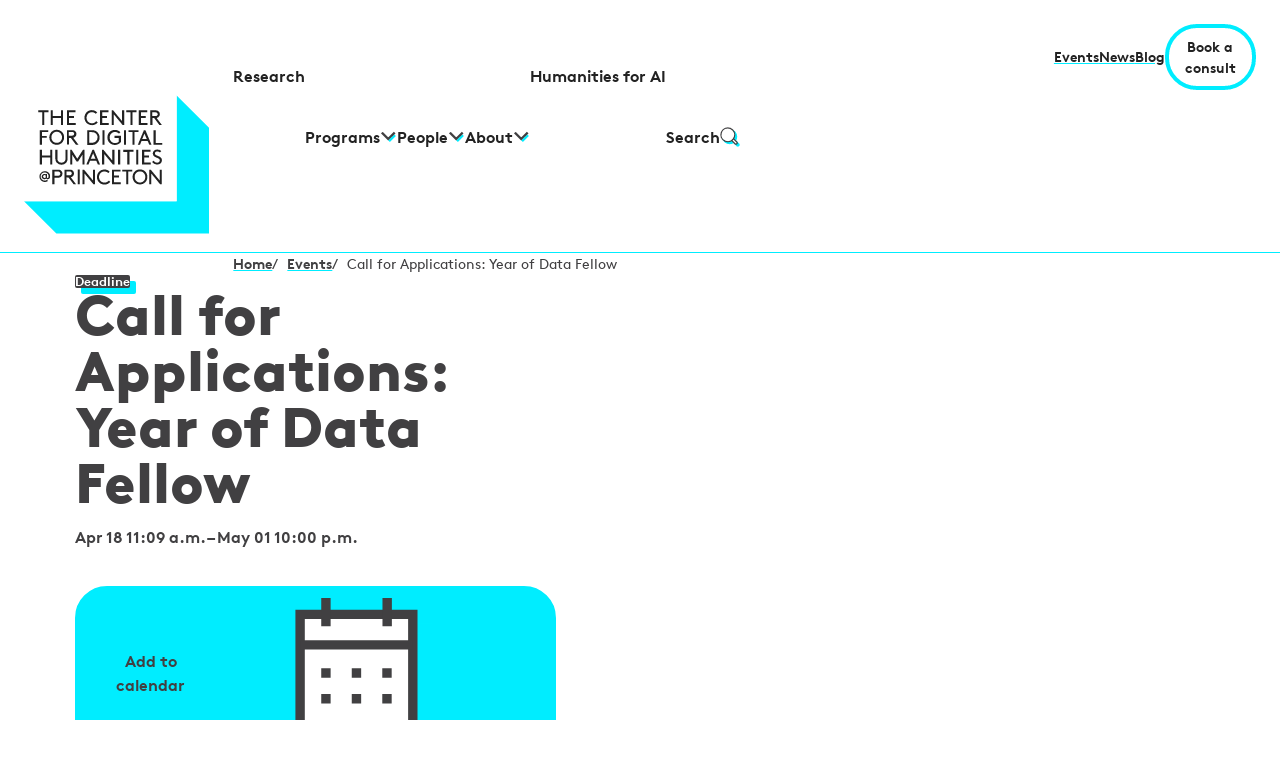

--- FILE ---
content_type: text/html; charset=utf-8
request_url: https://cdh.princeton.edu/events/2018/04/call-applications-year-data-fellow/
body_size: 6189
content:

<!DOCTYPE html>

<html class="no-js" lang="en">

  <head>
    <meta charset="utf-8">
    <meta name="viewport" content="width=device-width, initial-scale=1">
    
    <title>Call for Applications: Year of Data Fellow – CDH@Princeton</title>
    
    

<link rel="apple-touch-icon" sizes="180x180" href="/static/images/apple-touch-icon.png">
<link rel="icon" type="image/png" sizes="32x32" href="/static/images/favicon-32x32.png">
<link rel="icon" type="image/png" sizes="16x16" href="/static/images/favicon-16x16.png">
<link rel="manifest" href="/static/images/site.webmanifest">
<link rel="mask-icon" href="/static/images/safari-pinned-tab.svg" color="#5bbad5">
<meta name="msapplication-TileColor" content="#da532c">
<meta name="theme-color" content="#ffffff">
    
        







<meta name="keywords" content="project management, year of data, application, graduate students, fellowship, deadline, UAF"/>
<meta name="description" content="The Center for Digital Humanities seeks applications for the University Administrative Fellows (UAF) program to assist with the programming for our upcoming &amp;ldquo;Year of Data,&amp;rdquo; a series of events intended to spark conversations across campus about the analytical, methodological and technological practices of working with humanities data. Events will range from small-scale workshops to large-scale panels with visiting scholars. The UAF will work closely with CDH administrative staff, principally the Project Designer and Finance and Administrative Coordinator, and will play a key part in successfully planning and executing Year of Data events.">

<meta property="og:title" content="Call for Applications: Year of Data Fellow" />
<meta property="og:type" content="website" />
<meta property="og:url" content="https://cdh.princeton.edu/events/2018/04/call-applications-year-data-fellow/" />
<meta property="og:image" content="https://cdh.princeton.edu/media/images/univ_admin_fellow.21a905f0.fill-1200x627.webp" />

<meta property="og:site_name" content="The Center for Digital Humanities at Princeton"/>

<meta name="twitter:card" content="summary" />
<meta name="twitter:site" content="@PrincetonDH" />
<meta name="twitter:title" content="Call for Applications: Year of Data Fellow"/>

<meta name="twitter:image" content="https://cdh.princeton.edu/media/images/univ_admin_fellow.21a905f0.fill-1200x627.webp" />



<link rel="alternate" type="application/rss+xml" href="/updates/rss/"
    title="Updates – CDH@Princeton"/>
<link rel="alternate" type="application/atom+xml" href="/updates/atom/"
    title="Updates – CDH@Princeton"/>

    

    <script type="text/javascript"> window.staticRoot = "/static/dist/"; </script>

    <script>
      document.documentElement.classList.remove('no-js');
      document.documentElement.classList.add('js');
    </script>
    


<script defer data-domain="cdh.princeton.edu" src="https://plausible.io/js/script.file-downloads.hash.outbound-links.js "></script>

<script>window.plausible = window.plausible || function() { (window.plausible.q = window.plausible.q || []).push(arguments) }</script>



    
      
    

    <script defer src="/static/dist/main.js"></script>
    <link href="/static/dist/styles.css" rel="stylesheet">

  </head>
  <body class="">
    
    <a class="skip-link" href="#content">
      Skip to content
    </a>

    



<script id="navigation-data-primary" type="application/json">{"primary_nav_data": {"primary_nav": {"l1_menu_items": [{"title": "Research", "overview": "", "link_url": "/projects/", "l2_items": [], "is_current": false}, {"title": "Programs", "overview": "", "link_url": "/programs/", "l2_items": [{"title": "Project Design", "link_url": "/programs/project-design/"}, {"title": "Humanities Data", "link_url": "/programs/humanities-data-new/"}, {"title": "Humanities Research Software Engineering", "link_url": "/programs/humanities-rse/"}, {"title": "Graduate Program", "link_url": "/programs/graduate-program/"}, {"title": "Undergraduate Program", "link_url": "/programs/undergraduate-program/"}, {"title": "Curriculum \u0026 Pedagogy", "link_url": "/programs/curriculum-and-pedgogy/"}, {"title": "Affiliated Labs \u0026 Working Groups", "link_url": "/programs/research-groups/"}, {"title": "Humanities for AI", "link_url": "/programs/humanities-for-ai/"}], "is_current": false}, {"title": "People", "overview": "", "link_url": "/people/", "l2_items": [{"title": "Staff", "link_url": "/people/staff/"}, {"title": "Faculty Leadership", "link_url": "/people/faculty-leadership/"}, {"title": "Affiliates", "link_url": "/people/affiliates/"}, {"title": "Students", "link_url": "/people/students/"}, {"title": "Past People", "link_url": "/past-people/"}, {"title": "Join our team", "link_url": "/opportunities/"}], "is_current": false}, {"title": "About", "overview": "", "link_url": "/about/", "l2_items": [{"title": "About us", "link_url": "/about/"}, {"title": "Research activities", "link_url": "https://www.zotero.org/groups/1657550/cdh_princeton/library"}, {"title": "Connect with us", "link_url": "/connect-with-us-online/"}, {"title": "Opportunities", "link_url": "/opportunities/"}], "is_current": false}, {"title": "Humanities for AI", "overview": "", "link_url": "/programs/humanities-for-ai/", "l2_items": [], "is_current": false}]}}}</script>



<script id="navigation-data-secondary" type="application/json">{"secondary_nav_data": {"secondary_nav": {"items": [{"title": "Events", "link_url": "/events/"}, {"title": "News", "link_url": "/news/"}, {"title": "Blog", "link_url": "/blog/"}], "cta": [{"title": "Book a consult", "link_url": "/consult/"}]}}}</script>



<header class="header">
    



    

    <nav class="main-nav-mobile" data-component="main-nav-mobile" aria-label="Main" data-search-url="/search/">
        
        <div class="mobile-menu__header">
            <a href="/" aria-label="The Center for Digital Humanities at Princeton" class="mobile-menu__logo-link">
                
<svg class="mobile-menu__header-logo" aria-hidden="true">
  <use href="/static/dist/logo.svg#cdh-logo"></use>
</svg>

            </a>
        </div>
    </nav>

    <nav class="main-nav-desktop" aria-label="Main">
        <div class="content-width grid-standard main-nav-desktop__grid">
            <a href="/" class="main-nav-desktop__logo-link" aria-label="The Center for Digital Humanities at Princeton">
                
<svg class="" aria-hidden="true">
  <use href="/static/dist/logo.svg#cdh-logo"></use>
</svg>

            </a>

            
            <div class="main-nav-desktop__primary" data-component="main-nav-desktop" data-search-url="/search/">
                
                <ul class="main-nav-desktop__list">
                    
                        <li>
                            <a href="/projects/" 
                                class="main-nav-desktop__item 
                                    "
                                
                                >  
                                <span>Research</span>
                                
                                
                            </a>
                        </li>
                    
                        <li>
                            <a href="/programs/" 
                                class="main-nav-desktop__item 
                                    "
                                
                                >  
                                <span>Programs</span>
                                
                                
                                    <span class="main-nav-desktop__dropdown-icon"></span>
                                
                            </a>
                        </li>
                    
                        <li>
                            <a href="/people/" 
                                class="main-nav-desktop__item 
                                    "
                                
                                >  
                                <span>People</span>
                                
                                
                                    <span class="main-nav-desktop__dropdown-icon"></span>
                                
                            </a>
                        </li>
                    
                        <li>
                            <a href="/about/" 
                                class="main-nav-desktop__item 
                                    "
                                
                                >  
                                <span>About</span>
                                
                                
                                    <span class="main-nav-desktop__dropdown-icon"></span>
                                
                            </a>
                        </li>
                    
                        <li>
                            <a href="/programs/humanities-for-ai/" 
                                class="main-nav-desktop__item 
                                    "
                                
                                >  
                                <span>Humanities for AI</span>
                                
                                
                            </a>
                        </li>
                    
                    <li>
                        
                        <a href="/search/" 
                            class="main-nav-desktop__item
                            
                        ">   
                            <span>Search</span>
                            
<svg class="main-nav-desktop__search-icon" aria-hidden="true">
  <use href="/static/dist/two-tone.svg#search"></use>
</svg>

                        </a>
                    </li>
                </ul>
            </div>

            <ul class="main-nav-desktop__secondary">
                
                    <li>
                        <a href="/events/">Events</a>
                    </li>
                
                    <li>
                        <a href="/news/">News</a>
                    </li>
                
                    <li>
                        <a href="/blog/">Blog</a>
                    </li>
                
                
                    <li>
                        <a href="/consult/" class="sk-btn sk-btn--secondary main-nav-desktop__cta">Book a consult</a>
                    </li>
                
            </ul>

        </div>
    </nav>
</header>


    <main id="content">
      
    

<div class="content-width grid-standard">
    <nav aria-label="Breadcrumb" class="breadcrumbs">
        <ol class="breadcrumbs__list">
            
            
                <li class="breadcrumbs__item 
                    
                ">
                    <a href="/" class="breadcrumbs__link
                        
                    ">
                        
                        
                            Home
                        
                    </a>
                    <span class="breadcrumbs__separator" aria-hidden="true"> / </span>
                </li>
            
                <li class="breadcrumbs__item 
                    
                        breadcrumbs__item--parent
                    
                ">
                    <a href="/events/" class="breadcrumbs__link
                        
                            breadcrumbs__link--parent
                        
                    ">
                        
                            
<svg class="breadcrumbs__back-icon" aria-hidden="true">
  <use href="/static/dist/two-tone.svg#chevron-left"></use>
</svg>

                        
                        
                            
                                Events
                            
                        
                    </a>
                    <span class="breadcrumbs__separator" aria-hidden="true"> / </span>
                </li>
            
            
            <li class="breadcrumbs__item breadcrumbs__item--current-page">
                
                    Call for Applications: Year of Data Fellow
                
            </li>
        </ol>
    </nav>
</div>

    

<div class="event-hero content-width grid-standard">

    <div class="event-hero__text">
        <h1>Call for Applications: Year of Data Fellow</h1>
        
            <div class="event-hero__type-tag tag tag--dark tag--bigger">Deadline</div>
        

        <p class="event-hero__date">
            
            
                <time datetime="2018-04-18T11:09:01-04:00">Apr 18 11:09 a.m.</time> –
                <time datetime="2018-05-01T22:00:00-04:00">May 01 10:00 p.m.</time>
            
        </p>
        
        <p class="event-hero__buttons">
            <a class="sk-btn sk-btn--primary" href="/events/2018/04/call-applications-year-data-fellow.ics">
                Add to calendar
                
<svg class="" aria-hidden="true">
  <use href="/static/dist/two-tone.svg#cal"></use>
</svg>

            </a>

            
        </p>

        

        
            <div>
                <h2 class="sr-only">Speakers</h2>
                <ul>
                    
                </ul>
            </div>
        

        
            <div class="tag-list">
                
                    <div class="tag">project management</div>
                
                    <div class="tag">year of data</div>
                
                    <div class="tag">application</div>
                
                    <div class="tag">graduate students</div>
                
                    <div class="tag">fellowship</div>
                
                    <div class="tag">deadline</div>
                
                    <div class="tag">UAF</div>
                
            </div>
        
    </div>

    
        <figure class="event-hero__img">
            

            
            
            

            <picture>
                <source srcset="/media/images/univ_admin_fellow.21a905f0.fill-1250x703.webp" media="(min-width: 500px)">
                <source srcset="/media/images/univ_admin_fellow.21a905f0.fill-1650x928.webp" media="(min-width: 1200px)">
                <img
                    src="/media/images/univ_admin_fellow.21a905f0.fill-1000x563.webp"
                    alt="univ_admin_fellow.jpg"
                    style="aspect-ratio: 600 / 339"
                />
            </picture>

            
        </figure>

    

</div>

    
    <div class="content-width grid-standard page-layout page-layout--without-sidenav">
        <div class="page-layout__main-content">
            <div class="streamfields-wrapper">
                
                    




<div class="block block--migrated-content">
     <p>The Center for Digital Humanities seeks applications for the University Administrative Fellows (UAF) program to assist with the programming for our upcoming “Year of Data,” a series of events intended to spark conversations across campus about the analytical, methodological and technological practices of working with humanities data. Events will range from small-scale workshops to large-scale panels with visiting scholars. The UAF will work closely with CDH administrative staff, principally the Project Designer and Finance and Administrative Coordinator, and will play a key part in successfully planning and executing Year of Data events. </p> <p>This position provides the fellow an opportunity to learn the administrative and technical aspects of research, education, and outreach in the digital humanities and develop skills in communications, publicity, and project management. Although work with the software development team will be limited, the fellow will have the opportunity to spend time with staff members to learn about how they conduct their work and what skills are necessary to reach their positions. The fellow will be exposed to many different facets of the growing field of Digital Humanities and explore associated career paths in both academic and non-academic settings. </p> <p><strong>Qualifications</strong> </p> <ul> <li> Strong written and verbal communication skills </li> <li> The ability to be highly organized and self-motivated </li> <li> Familiarity with, or interest in, digital humanities </li> <li> The ability to work well within a small team </li> <li> A schedule allowing regular presence on campus </li> </ul> <p>The fellowship begins on <strong>September 4, 2018</strong> and runs through <strong>January 26, 2019</strong> with the potential to extend into the spring semester. View or download the full application details as a PDF (below). Applicants should submit a cover letter and one copy of their résumé via email by <strong>May 1, 2018</strong> to Rebecca Munson (rmunson@princeton.edu). </p> <p></p>
</div>
                
            </div>
        </div>
    </div>

    </main>

    
    
    

    
      
    

    
    
<!-- Global site tag (gtag.js) - Google Analytics -->
<script async src="https://www.googletagmanager.com/gtag/js?id=G-864528T1N5"></script>
<script nonce="">
    /*
      Google Analytics gtags snippet to be included if analytics are enabled.
    */
    window.dataLayer = window.dataLayer || [];
    function gtag(){dataLayer.push(arguments);}
    gtag('js', new Date());

    gtag('config', 'G-864528T1N5');

</script>
    
    
    

    
    

<footer class="footer">

  <div class="content-width">
    
    <div class="footer__top grid-standard">
      <div class="footer__logo">
        <a href="/" aria-label="The Center for Digital Humanities at Princeton">
          
<svg class="" aria-hidden="true">
  <use href="/static/dist/logo.svg#cdh-logo"></use>
</svg>

        </a>
      </div>
      <div class="footer__search">
        <h2 class="footer__search-heading footer__heading-text">Search</h2>
        


<form class="search-form " action="/search/">
  <label class="sr-only" for="search-input_footer">Search</label>
  <div class="text-input-and-button-group">
    <input type="text" id="search-input_footer" name="q"  />
    <input type="submit" value="Search" />
  </div>
  <fieldset class="search-form__filters">
    <legend class="sr-only">Filter search results by</legend>
    
      <div class="radio">
        <div class="search-form__radio">
          <input type="radio" 
            name="filter" 
            value="everything" 
            id="footer_everything" 
            
            checked
          />
          <label for="footer_everything">Everything</label>
          
<svg class="" aria-hidden="true">
  <use href="/static/dist/two-tone.svg#doc"></use>
</svg>

        </div>
      </div>
    
      <div class="radio">
        <div class="search-form__radio">
          <input type="radio" 
            name="filter" 
            value="people" 
            id="footer_people" 
            
            
          />
          <label for="footer_people">People</label>
          
<svg class="" aria-hidden="true">
  <use href="/static/dist/two-tone.svg#person"></use>
</svg>

        </div>
      </div>
    
      <div class="radio">
        <div class="search-form__radio">
          <input type="radio" 
            name="filter" 
            value="updates" 
            id="footer_updates" 
            
            
          />
          <label for="footer_updates">Blogs &amp; news</label>
          
<svg class="" aria-hidden="true">
  <use href="/static/dist/two-tone.svg#blog"></use>
</svg>

        </div>
      </div>
    
      <div class="radio">
        <div class="search-form__radio">
          <input type="radio" 
            name="filter" 
            value="projects" 
            id="footer_projects" 
            
            
          />
          <label for="footer_projects">Projects</label>
          
<svg class="" aria-hidden="true">
  <use href="/static/dist/two-tone.svg#folder"></use>
</svg>

        </div>
      </div>
    
      <div class="radio">
        <div class="search-form__radio">
          <input type="radio" 
            name="filter" 
            value="events" 
            id="footer_events" 
            
            
          />
          <label for="footer_events">Events</label>
          
<svg class="" aria-hidden="true">
  <use href="/static/dist/two-tone.svg#cal"></use>
</svg>

        </div>
      </div>
    
  </fieldset>
</form>

      </div>
    </div>

    <div class="footer__main grid-standard">

      <h2 class="footer__main-heading footer__heading-text">Contact</h2>

      
        <div class="footer__contact">
          
          <ul class="footer__link-list">
              
                <li><p data-block-key="wjsox">cdh-info@princeton.edu</p></li>
              
                <li><p data-block-key="yj489">609-258-7313</p></li>
              
            </ul>
          

          
            <ul class="footer__social-links">
              
                <li>
                  <a href="https://www.linkedin.com/company/the-center-for-digital-humanities-at-princeton-university/" aria-label="linkedIn">
                    
<svg class="" aria-hidden="true">
  <use href="/static/dist/social.svg#linkedIn"></use>
</svg>

                  </a>
                </li>
              
                <li>
                  <a href="https://bsky.app/profile/princetoncdh.bsky.social" aria-label="bluesky">
                    
<svg class="" aria-hidden="true">
  <use href="/static/dist/social.svg#bluesky"></use>
</svg>

                  </a>
                </li>
              
                <li>
                  <a href="https://instagram.com/princetoncdh" aria-label="instagram">
                    
<svg class="" aria-hidden="true">
  <use href="/static/dist/social.svg#instagram"></use>
</svg>

                  </a>
                </li>
              
                <li>
                  <a href="https://github.com/Princeton-CDH" aria-label="github">
                    
<svg class="" aria-hidden="true">
  <use href="/static/dist/social.svg#github"></use>
</svg>

                  </a>
                </li>
              
            </ul>
          
        </div>
      

      <div class="footer__address-and-newsletter">
        
          <h2 class="sr-only">Address</h2>
          <div class="footer__address"><p data-block-key="vn7zk">Center for Digital Humanities<br/>Firestone Library Floor B<br/>Princeton University<br/>Princeton, NJ 08544</p></div>
        
        <div class="footer__newsletter">
          







    <h2>
        Subscribe to our newsletter
        
<svg class="" aria-hidden="true">
  <use href="/static/dist/two-tone.svg#email"></use>
</svg>

    </h2>
    <form action="https://princeton.us16.list-manage.com/subscribe/post?u=a77a39541c9fc9c8b625cb379&amp;id=3f268a40cb" 
        method="post"
        name="mc-embedded-subscribe-form"
        class="text-input-and-button-group "
        target="_blank"
    >
        <label for="id-abbe2077ce564312abd0b10a5e641625" class="sr-only">Subscribe to our newsletter</label>
        <input type="email" value="" name="EMAIL" id="id-abbe2077ce564312abd0b10a5e641625" placeholder="Your email address" required />
        
        <div style="position: absolute; left: -5000px;" aria-hidden="true"><input type="text" name="b_a77a39541c9fc9c8b625cb379_3f268a40cb" tabindex="-1" value=""></div>
        <input type="submit" value="Submit" name="subscribe"/>
    </form>


        </div>
      </div>

      
        <h2 class="sr-only">Useful links</h2>
        <ul class="footer__useful-links footer__link-list">
          
            <li>
              <a href="/annual-report/">Annual Reports</a>
            </li>
          
            <li>
              <a href="/opportunities/">Opportunities</a>
            </li>
          
            <li>
              <a href="/events/cosponsor/">Co-Sponsor an Event</a>
            </li>
          
        </ul>
      

      <div class="footer__princeton-logo">
        <a href="https://www.princeton.edu/" aria-label="Princeton University">
          
<svg class="" aria-hidden="true">
  <use href="/static/dist/logo.svg#princeton-logo"></use>
</svg>

        </a>
      </div>

    </div>

  </div>

  <div class="footer__imprint">
    <div class="content-width footer__imprint-content">
      
        <ul>
          
            <li>
              <a href="https://accessibility.princeton.edu/">Accessibility</a>
            </li>
          
            <li>
              <a href="https://www.princeton.edu/privacy-notice">Privacy</a>
            </li>
          

        </ul>
      
      <span class="footer__copyright">©2026 Trustees of Princeton University
      </span>
      <span class="footer__version"><a href="https://github.com/Princeton-CDH/cdh-web">v4.2.0</a></span>
    </div>
  </div>

</footer>
    
  </body>
</html>


--- FILE ---
content_type: text/css
request_url: https://cdh.princeton.edu/static/dist/styles.css
body_size: 14335
content:
:root{--color-black:#000;--color-white:#fff;--color-brand-5:#f5feff;--color-brand-10:#dffcff;--color-brand-40:#a8f9ff;--color-brand-100:#00edff;--color-brand-110:#04cad9;--color-brand-120:#1fa4ae;--color-brand-alt-5:#f3eaff;--color-brand-alt-10:#d5c7e6;--color-brand-alt-40:#c1acdc;--color-brand-alt-100:#9a81ba;--color-brand-alt-110:#735c96;--color-brand-alt-120:#533f73;--color-red-100:#ed0000;--color-grey-5:#f2f2f2;--color-grey-10:#e6e6e6;--color-grey-60:#666;--color-grey-80:#575757;--color-grey-100:#414042;--color-grey-110:#222;--color-text:var(--color-grey-100);--color-link-text:currentColor;--color-link-underline:var(--color-brand-100);--color-link-text-hover:var(--color-black);--logo-accent-color:var(--color-brand-100);--logo-accent-color-dark:var(--color-brand-120);--icon-color:var(--color-grey-100);--icon-color-dark:var(--color-grey-110);--icon-accent-color:var(--color-brand-100);--icon-accent-color-dark:var(--color-brand-120);--focus-ring-color:var(--color-brand-120);--font-family-primary:"Brown",Avenir,Montserrat,Corbel,"URW Gothic",source-sans-pro,sans-serif;--base-line-height:1.75;--standard-cols:12;--standard-gap:16px;--page-gutter:16px;--content-max-width:110.625rem;--reading-max-width:54.0625rem;--streamfield-space-xs:16px;--streamfield-space-sm:24px;--streamfield-space-lg:56px;--content-outdent:0px;--form-field-height:3rem}@media(min-width:31.25em){:root{--standard-gap:24px;--page-gutter:24px}}@media(min-width:48em){:root{--streamfield-space-xs:24px;--streamfield-space-sm:40px;--streamfield-space-lg:80px;--content-outdent:72px}}@media(min-width:64em){:root{--streamfield-space-lg:104px;--streamfield-space-xs:56px}}@media(min-width:75em){:root{--content-outdent:104px}}@media(min-width:90em){:root{--content-outdent:128px}}*,:after,:before{box-sizing:border-box}*{margin:0}body,html{height:100%}html{-moz-text-size-adjust:none;-webkit-text-size-adjust:none;text-size-adjust:none}body{line-height:1.5;-webkit-font-smoothing:antialiased}canvas,img,picture,svg,video{display:block;width:100%}svg{fill:currentColor}img{height:auto}button,input,select,textarea{font:inherit}h1,h2,h3,h4,h5,h6,p{overflow-wrap:break-word}#__next,#root{isolation:isolate}@font-face{font-family:Brown;font-style:normal;font-weight:400;src:url(/static/dist/96836ab49dbe7f84bc33.woff2) format("woff2")}@font-face{font-family:Brown;font-style:italic;font-weight:400;src:url(/static/dist/05b2a3c3145d2c3fb6f2.woff2) format("woff2")}@font-face{font-family:Brown;font-style:normal;font-weight:700;src:url(/static/dist/d0fd9c65b9d163086c4a.woff2) format("woff2")}@font-face{font-family:Brown;font-style:italic;font-weight:700;src:url(/static/dist/d4e45b59dd8e692c76ce.woff2) format("woff2")}@font-face{font-family:Brown;font-style:normal;font-weight:900;src:url(/static/dist/a28f6da813a45bd5ac69.woff2) format("woff2")}@font-face{font-family:Brown;font-style:italic;font-weight:900;src:url(/static/dist/b3c5f2abb74644b85f92.woff2) format("woff2")}h1{font-size:2.25rem;font-weight:900;line-height:1;text-wrap:balance}@media(min-width:48em){h1{font-size:3rem}}@media(min-width:75em){h1{font-size:3.5rem}}h2{font-size:2rem;font-weight:900;line-height:1.125;scroll-margin-top:.8em}@media(min-width:75em){h2{font-size:2.25rem}}h3{font-size:1.5rem;font-weight:900;line-height:1.125}@media(min-width:75em){h3{font-size:1.75rem}}h4{font-size:1.25rem;font-weight:900;line-height:1.125}@media(min-width:75em){h4{font-size:1.5rem}}h5,h6{font-size:1.25rem;font-weight:700;line-height:1.125}@media(min-width:75em){h5,h6{font-size:1.5rem}}a{color:var(--color-link-text);font-weight:700;text-decoration-color:var(--color-link-underline);text-decoration-line:underline;text-decoration-style:solid;text-decoration-thickness:2px;text-underline-offset:.3em}a:hover{--color-link-underline:var(--color-brand-120);color:var(--color-link-text-hover)}button,select{color:currentColor}input:where([type=text],[type=email],[type=password],[type=number]){border:1px solid var(--color-grey-60);border-radius:8px;font:inherit;font-size:1rem;height:var(--form-field-height);padding-inline:16px;width:100%}select{appearance:none;background-color:var(--color-white);background-image:url("data:image/svg+xml;charset=utf-8,%3Csvg xmlns=%27http://www.w3.org/2000/svg%27 fill=%27none%27 viewBox=%270 0 24 16%27%3E%3Cg fill-rule=%27evenodd%27 clip-rule=%27evenodd%27%3E%3Cpath fill=%27var%28--icon-accent-color, %2300edff%29%27 d=%27m22.462 6.66-8.564 8.333-2.333-2.102 8.634-8.462z%27/%3E%3Cpath fill=%27var%28--icon-color, %23414042%29%27 d=%27m21.796 2.898-10.231 10-10.231-10L3.597.667l7.968 7.767L19.533.667z%27/%3E%3C/g%3E%3C/svg%3E");background-position:right 10px top 50%;background-repeat:no-repeat;background-size:20px;border:1px solid var(--color-grey-60);border-radius:8px;font:inherit;font-size:1rem;font-weight:700;height:var(--form-field-height);padding-inline:16px 38px;width:100%}@view-transition{navigation:auto}@media (update:slow),screen and (prefers-reduced-motion:reduce){html *{animation-duration:.001ms!important;animation-iteration-count:1!important;transition-duration:.001ms!important}}html.purple-mode{--color-brand-5:var(--color-brand-alt-5);--color-brand-10:var(--color-brand-alt-10);--color-brand-40:var(--color-brand-alt-40);--color-brand-100:var(--color-brand-alt-100);--color-brand-110:var(--color-brand-alt-110);--color-brand-120:var(--color-brand-alt-120)}body{color:var(--color-text,var(--color-black));font-family:var(--font-family-primary);font-size:1.25rem;line-height:var(--base-line-height);text-wrap:pretty}@media(min-width:75em){body{font-size:1.375rem}}:focus-visible{outline-color:var(--focus-ring-color)}.content-width{margin-left:auto;margin-right:auto;max-width:calc(var(--content-max-width) + var(--page-gutter)*2);padding-left:var(--page-gutter);padding-right:var(--page-gutter);width:100%}.grid-standard{column-gap:var(--standard-gap);display:grid;grid-template-columns:repeat(var(--standard-cols),minmax(0,1fr))}.page-layout>*{grid-column:1/-1}@media(min-width:48em){.page-layout>*{grid-column:2/-1}}@media(min-width:64em){.page-layout>*{grid-column:3/-2}}@media(min-width:75em){.page-layout--without-sidenav{grid-template-areas:". . m m m m m m m m . ."}}@media(min-width:120em){.page-layout--without-sidenav{grid-template-areas:". . m m m m m m m . . ."}}@media(min-width:75em){.page-layout--with-sidenav{grid-template-areas:"s s s . m m m m m m m ."}}@media(min-width:120em){.page-layout--with-sidenav{grid-template-areas:"s s . m m m m m m m . ."}}@media(min-width:75em){.page-layout--without-sidenav-wider{grid-template-areas:". . m m m m m m m m m ."}}@media(min-width:120em){.page-layout--without-sidenav-wider{grid-template-areas:". . m m m m m m m m . ."}}@media(min-width:75em){.page-layout--with-sidenav-wider{grid-template-areas:"s s s . m m m m m m m ."}}@media(min-width:120em){.page-layout--with-sidenav-wider{grid-template-areas:"s s . m m m m m m m . ."}}@media(min-width:75em){.page-layout__main-content{grid-area:m}}.page-layout__sidenav{margin-block-start:56px}@media(min-width:31.25em){.page-layout__sidenav{margin-block-start:80px}}@media(min-width:48em){.page-layout__sidenav{margin-block-start:104px}}@media(min-width:75em){.page-layout__sidenav{grid-area:s;margin-block-start:0}}.streamfields-wrapper{display:flex;flex-direction:column}.streamfields-wrapper>*+*{margin-block-start:var(--streamfield-space-lg)}.streamfields-wrapper>*+:where(:is(.block--image,.block--table,.block--note,.block--paragraph:not(:has(:first-child:is(h2))),.block--migrated-content,.block--pull-quote,.block--accordion:not(:has(>h2)),.block--video:not(:has(>h2)),.code-toolbar)){margin-block-start:var(--streamfield-space-sm)}.streamfields-wrapper>*+:where(:is(.block--heading+*)){margin-block-start:var(--streamfield-space-xs)}.streamfields-wrapper>:where(.block--accordion,.block--table,.block--paragraph,.block--migrated-content,.block--download,.block--cta,.block--note,.block--pull-quote,.block--video,.block--newsletter){max-inline-size:var(--reading-max-width)}@media(min-width:48em){.streamfields-wrapper :where(.block--heading,.block--accordion>h2,.block--video>h2,.block--paragraph>h2,.sk-jumplinks>h2,.tiles__title-wrapper h2){margin-inline-start:calc(var(--content-outdent)*-1)}:where(.template-project) .streamfields-wrapper :where(.block--heading,.block--accordion>h2,.block--video>h2,.block--paragraph>h2,.sk-jumplinks>h2,.tiles__title-wrapper h2){margin-inline-start:0}}@media(min-width:75em){:where(.template-project) .streamfields-wrapper :where(.block--heading,.block--accordion>h2,.block--video>h2,.block--paragraph>h2,.sk-jumplinks>h2,.tiles__title-wrapper h2){margin-inline-start:calc(var(--content-outdent)*-1)}}.search-page>*{grid-column:1/-1}@media(min-width:75em){.search-page>*{grid-column:3/-2}}@media(min-width:120em){.search-page>*{grid-column:3/-3}}.search-page :where(h1){margin-block-end:24px;margin-block-start:40px}@media(min-width:48em){.search-page :where(h1){margin-block-start:80px}}@media(min-width:75em){.search-page :where(h1){margin-block-end:56px;margin-block-start:104px;margin-inline-start:calc(var(--content-outdent)*-1)}}@media(min-width:90em){.search-page :where(h1){margin-block-start:160px}}.search-page__results{margin-block-start:40px}@media(min-width:48em){.search-page__results{margin-block-start:80px}}@media(min-width:75em){.search-page__results{margin-block-start:104px}}.search-page__results-heading{font-size:1.5rem;font-weight:900;margin-block-end:4px}@media(min-width:31.25em){.search-page__results-heading{font-size:1.75rem}}.search-page__results-summary{border-bottom:1px solid var(--color-brand-100);font-size:1rem;margin-block-end:56px;padding-block-end:20px}@media(min-width:31.25em){.search-page__results-summary{font-size:1.125rem}}.search-page__results-list{display:flex;flex-direction:column;gap:56px;list-style-type:none;padding:0}.search-page__results-list :where(h3){font-size:1.125rem;font-weight:700;line-height:1.625;margin-block-end:12px}@media(min-width:31.25em){.search-page__results-list :where(h3){font-size:1.375rem}}.search-page__results-list :where(li){align-items:flex-start;display:flex;gap:12px;margin:0}.search-page__results-list :where(svg){aspect-ratio:1;flex-shrink:0;margin-block-start:7px;width:24px}.search-page__result-description{margin-block-end:10px}.search-page__result-last-updated{font-size:.875rem}.search-page__form{--btn-bg:var(--color-brand-100);--btn-color:var(--color-black);--btn-bg-hover:var(--color-brand-110);--form-control-border-color:var(--color-grey-110);max-inline-size:50rem}.projects-landing>*{grid-column:1/-1}@media(min-width:48em){.projects-landing>*{grid-column:2/-2}}.projects-landing :where(.tiles__list){margin-block-start:64px}.projects-landing__form{--side-size:var(--three-dee-side-size,18px);--border-width:var(--three-dee-border-width,8px);--sides-color:var(--three-dee-box-border-color,var(--color-brand-100));--content-bg:var(--three-dee-box-content-bg,var(--color-white));border:var(--border-width) solid var(--sides-color);margin-block-end:var(--side-size);width:calc(100% - var(--side-size))}@media(min-width:75em){.projects-landing__form{width:100%}}.projects-landing__form:after,.projects-landing__form:before{content:"";left:0;position:absolute;top:0}.projects-landing__form:before{background-color:var(--content-bg);height:100%;width:100%}.projects-landing__form:after{background-color:var(--sides-color);clip-path:polygon(calc(100% - var(--side-size)) 0,100% var(--side-size),100% 100%,var(--side-size) 100%,0 calc(100% - var(--side-size)),0 0);height:calc(100% + var(--side-size) + var(--border-width)*2);left:calc(var(--border-width)*-1);top:calc(var(--border-width)*-1);width:calc(100% + var(--side-size) + var(--border-width)*2);z-index:-1}.projects-landing__form>*{isolation:isolate}.projects-landing__form{display:grid;gap:24px;grid-template-areas:"f" "c" "b";padding:24px;position:relative}@media(min-width:48em){.projects-landing__form{--three-dee-side-size:56px;grid-template-areas:"f f" "c c" "b b";padding:32px}}@media(min-width:64em){.projects-landing__form{grid-template-areas:"f f" "c b"}}.projects-landing__form-fields{display:grid;gap:20px;grid-area:f}@media(min-width:31.25em){.projects-landing__form-fields{gap:16px 24px;grid-template-columns:repeat(2,1fr)}}@media(min-width:64em){.projects-landing__form-fields{column-gap:24px;grid-template-columns:repeat(4,1fr)}}.projects-landing__form-fields :where(label){font-size:1.0625rem;font-weight:700;line-height:1.33}.projects-landing__form-checkboxes{align-items:center;display:flex;flex-wrap:wrap;gap:16px 24px;grid-area:c}.projects-landing__form-checkboxes :where(label){font-size:.9375rem;font-weight:700;line-height:1.33}.projects-landing__form-btns{grid-area:b}@media(min-width:31.25em){.projects-landing__form-btns{justify-self:end}}.projects-landing__form-btns :where(button[type=submit]){order:1}.projects-landing__form-btns .sk-btn-group{flex-direction:row;flex-wrap:wrap}.projects-landing__form-btns .sk-btn-group :where(.sk-btn){flex-grow:1;inline-size:unset}.projects-landing__form-group{gap:8px}.no-results-container,.projects-landing__form-group{display:flex;flex-direction:column}.no-results-message,.no-results-suggestion{max-width:100%;white-space:nowrap}.project-page{grid-template-areas:"s s s s s s s s s s s s" "m m m m m m m m m m m m";row-gap:56px}@media(min-width:31.25em){.project-page{row-gap:80px}}@media(min-width:64em){.project-page{grid-template-areas:"m m m m m m m m s s s s"}}@media(min-width:75em){.project-page{grid-template-areas:". . m m m m m m m s s s"}}.project-page__main-content{align-items:start;grid-area:m}.project-page__side-content{--side-size:var(--three-dee-side-size,18px);--border-width:var(--three-dee-border-width,8px);--sides-color:var(--three-dee-box-border-color,var(--color-brand-100));--content-bg:var(--three-dee-box-content-bg,var(--color-white));border:var(--border-width) solid var(--sides-color);margin-block-end:var(--side-size);width:calc(100% - var(--side-size))}@media(min-width:75em){.project-page__side-content{width:100%}}.project-page__side-content:after,.project-page__side-content:before{content:"";left:0;position:absolute;top:0}.project-page__side-content:before{background-color:var(--content-bg);height:100%;width:100%}.project-page__side-content:after{background-color:var(--sides-color);clip-path:polygon(calc(100% - var(--side-size)) 0,100% var(--side-size),100% 100%,var(--side-size) 100%,0 calc(100% - var(--side-size)),0 0);height:calc(100% + var(--side-size) + var(--border-width)*2);left:calc(var(--border-width)*-1);top:calc(var(--border-width)*-1);width:calc(100% + var(--side-size) + var(--border-width)*2);z-index:-1}.project-page__side-content>*{isolation:isolate}.project-page__side-content{display:flex;flex-wrap:wrap;font-size:1rem;gap:24px;grid-area:s;padding:20px 32px;position:relative}@media(min-width:31.25em){.project-page__side-content{padding-inline:48px}}@media(min-width:48em){.project-page__side-content{align-self:start;padding-inline:24px}}.project-page__side-content :where(h2){font-size:1rem;font-weight:900;line-height:1.125;margin-block-end:16px}.project-page__side-content :where(h3){font-size:.8125rem;font-weight:700;line-height:1.125;margin-block-end:4px}.project-page__side-content :where(ul){display:flex;flex-direction:column;gap:4px;list-style-type:none;padding:0}.project-page__side-content :where(li){margin:0}.project-page__side-content-block{flex:1 1 11.5625rem}.project-page__side-content-block--links :where(a){align-items:center;display:flex;gap:7px}.project-page__side-content-block--links :where(a) :where(svg){aspect-ratio:1;flex-shrink:0;inline-size:16px}.project-page__side-content-item+.project-page__side-content-item,.project-page__side-content-item--same-role+.project-page__side-content-item{margin-block-start:24px}.project-page__side-content-item+.project-page__side-content-item--same-role{margin-block-start:0}.error-page__content{margin-block:120px}.error-page__blurb{margin-block-start:20px}:where(main){--space-default:1rem;--space-h2-lg:var(--streamfield-space-lg);--space-h3-lg:2.5rem;--space-h4-lg:1.5rem;--space-h5-lg:1.5rem;--space-h6-lg:1.5rem;--space-h2-sm:var(--streamfield-space-xs);--space-h3-sm:calc(var(--space-h3-lg)/4);--space-h4-sm:calc(var(--space-h4-lg)/4);--space-h5-sm:calc(var(--space-h5-lg)/4);--space-h6-sm:calc(var(--space-h6-lg)/4);--space-list-items:0.5rem}:where(main) :is(p,ul,ol,blockquote){margin-bottom:var(--space-default)}:where(main) h2{margin-bottom:var(--space-h2-sm)}:where(main) h3{margin-bottom:var(--space-h3-sm)}:where(main) h4{margin-bottom:var(--space-h4-sm)}:where(main) h5{margin-bottom:var(--space-h5-sm)}:where(main) h6{margin-bottom:var(--space-h6-sm)}:where(main) :has(+h2){margin-bottom:var(--space-h2-lg)}:where(main) :has(+h3){margin-bottom:var(--space-h3-lg)}:where(main) :has(+h4){margin-bottom:var(--space-h4-lg)}:where(main) :has(+h5){margin-bottom:var(--space-h5-lg)}:where(main) :has(+h6){margin-bottom:var(--space-h6-lg)}:where(main) :where(.block--paragraph blockquote){padding-inline-start:32px;position:relative}@media(min-width:48em){:where(main) :where(.block--paragraph blockquote){padding-inline-start:0}}:where(main) :where(.block--paragraph blockquote):before{background-color:var(--color-brand-100);content:"";height:100%;left:0;position:absolute;top:0;transform:translateX(calc(var(--content-outdent)*-1));width:8px}:where(main) :where(h2):has(+h3){margin-bottom:var(--space-h2-sm)}:where(main) :where(h3):has(+h4){margin-bottom:var(--space-h3-sm)}:where(main) :where(h4):has(+h5){margin-bottom:var(--space-h4-sm)}:where(main) :where(h5):has(+h6){margin-bottom:var(--space-h5-sm)}:where(main) :where(li):has(+li){margin-bottom:var(--space-list-items)}:where(main) :where(li) :is(ul,ol){margin-top:var(--space-list-items)}:where(main) :is(p,ul,ol,h1,h2,h3,h4,h5,h6):not(:has(+*)){margin-bottom:0}.sk-btn{align-items:center;background:none;background-color:var(--btn-bg);border:none;border:4px solid var(--btn-border-color);border-radius:2rem;color:var(--btn-color);cursor:pointer;display:flex;font:inherit;font-size:1rem;font-weight:700;gap:8px;justify-content:center;line-height:1.5;padding:8px 24px;text-align:center;text-decoration-line:none;width:100%}@media(min-width:31.25em){.sk-btn{max-width:fit-content;width:auto}}.sk-btn:hover{background-color:var(--btn-bg-hover);border-color:var(--btn-border-color-hover);color:currentColor}.sk-btn:focus-visible{outline:2px solid var(--btn-focus-ring-color)}.sk-btn:active{background-color:var(--btn-bg-hover)}.sk-btn :where(svg){max-height:20px;max-width:20px}.sk-btn--primary{--btn-border-color:var(--color-brand-100);--btn-bg:var(--color-brand-100);--btn-bg-hover:var(--color-brand-110);--btn-border-color-hover:#0000;--btn-focus-ring-color:var(--color-brand-120)}.sk-btn--secondary{--btn-border-color:var(--color-brand-100);--btn-bg:#0000;--btn-bg-hover:#0000;--btn-border-color-hover:var(--color-brand-110);--btn-focus-ring-color:var(--color-brand-120)}.sk-btn--link-style{--btn-border-color:#0000;--btn-bg:#0000;--btn-bg-hover:#0000;--btn-border-color-hover:#0000;--btn-focus-ring-color:var(--color-brand-120);border-radius:0;color:var(--color-link-text);font-weight:700;padding-inline:0;text-decoration-color:var(--color-link-underline);text-decoration-line:underline;text-decoration-style:solid;text-decoration-thickness:2px;text-underline-offset:.3em}.sk-btn--link-style:hover{--color-link-underline:var(--color-brand-120);color:var(--color-link-text-hover)}.sk-btn-group{align-items:center;display:flex;flex-direction:column;gap:13px 16px}@media(min-width:31.25em){.sk-btn-group{flex-direction:row;flex-wrap:wrap}}.text-input-and-button-group{--search-control-height:48px;--radius:24px;display:flex}.text-input-and-button-group :where(input){font:inherit;height:var(--search-control-height)}.text-input-and-button-group :where(:is(input[type=text],input[type=email])){border:1px solid var(--form-control-border-color,var(--color-grey-110));border-radius:var(--radius) 0 0 var(--radius);border-right:0;flex-grow:1;font-size:1rem;inline-size:100%;padding-inline:20px}.text-input-and-button-group :where(input[type=submit]){background-color:var(--btn-bg,var(--color-grey-100));border:1px solid var(--form-control-border-color,#0000);border-radius:0 var(--radius) var(--radius) 0;color:var(--btn-color,var(--color-white));cursor:pointer;font-size:.9375rem;font-weight:700;padding-inline:24px}.text-input-and-button-group :where(input[type=submit]):hover{background-color:var(--btn-bg-hover,var(--color-black))}:is(.checkbox,.radio){--input-size:1.25rem;align-items:center;display:flex;position:relative}:is(.checkbox,.radio) :where(input){border:0!important;height:1px!important;margin:-1px!important;overflow:hidden!important;padding:0!important;position:absolute!important;width:1px!important;clip:rect(0 0 0 0)!important}:is(.checkbox,.radio) :where(label){cursor:pointer;padding-inline-start:calc(var(--input-size) + 8px)}:is(.checkbox,.radio) :where(label):before{background-color:var(--input-bg);content:"";height:var(--input-size);left:0;position:absolute;top:0;width:var(--input-size)}:is(.checkbox,.radio):has(input:focus-visible) label:before{outline:2px solid var(--focus-ring-color);outline-offset:2px}.radio{--input-bg:var(--color-white);--input-border-width:1px}.radio label:after,.radio label:before{border-radius:50%}.radio label:before{border:var(--input-border-width) solid var(--color-grey-100)}.radio:has(input:checked){--input-border-width:calc(var(--input-size)/3)}.checkbox{--input-bg:var(--color-grey-100)}.checkbox label:before{border-radius:4px}.checkbox label:after{aspect-ratio:14/10;background-image:url("data:image/svg+xml;charset=utf-8,%3Csvg xmlns=%27http://www.w3.org/2000/svg%27 viewBox=%270 0 14 10%27%3E%3Cpath fill=%27%23fff%27 d=%27M12.8 2.5 6.2 9.1a1.2 1.2 0 0 1-1.7 0L1.2 5.8a1.2 1.2 0 0 1 0-1.7 1.2 1.2 0 0 1 1.7 0l2.5 2.6L11.1.9a1.2 1.2 0 0 1 1.7 0 1.2 1.2 0 0 1 0 1.6%27/%3E%3C/svg%3E");background-repeat:no-repeat;content:"";left:.1875rem;opacity:0;position:absolute;top:.3125rem;width:.8125rem}.checkbox:has(input:checked) label:after{opacity:1}.tag-list{display:flex;flex-wrap:wrap;gap:12px}.tag{--tag-shadow-offset:4px;--tag-padding-block:4px;--tag-padding-inline:8px;background-color:var(--tag-bg,var(--color-grey-10));border-radius:2px;color:var(--tag-color,var(--color-grey-110));font-size:.8125rem;font-weight:700;line-height:1;padding-block:var(--tag-padding-block);padding-inline:var(--tag-padding-inline);position:relative;text-align:center}.tag:after{background-color:var(--color-brand-100);border-radius:inherit;content:"";height:100%;left:var(--tag-shadow-offset);position:absolute;top:var(--tag-shadow-offset);width:100%;z-index:-1}.tag--dark{--tag-color:var(--color-white);--tag-bg:var(--color-grey-100)}.tag--bigger{--tag-shadow-offset:6px;--tag-padding-block:8px;--tag-padding-inline:12px}.header{border-bottom:1px solid var(--color-brand-100);position:relative;z-index:1}.template-home .header{border:none}@media(min-width:64em){.main-nav-mobile{display:none}}.mobile-menu__header{--mobile-nav-bg:var(--color-white);align-items:center;background-color:var(--mobile-nav-bg);display:flex;justify-content:space-between;padding:16px var(--page-gutter) 8px}.mobile-menu__header--open{--mobile-nav-bg:var(--color-brand-100);--logo-accent-color:var(--logo-accent-color-dark)}.mobile-menu__logo-link{isolation:isolate;margin-block-end:-20px}.mobile-menu__header-logo{aspect-ratio:160/120;width:108px}.mobile-menu__header-btn{padding-block:10px;width:auto}.mobile-menu__header--open .mobile-menu__header-btn{border-color:var(--color-brand-120);--icon-color:var(--icon-color-dark);--icon-accent-color:var(--icon-accent-color-dark)}.mobile-menu__header-btn-icon{aspect-ratio:1;width:1.25rem}.mobile-menu__nav-container{background-color:var(--color-brand-100);padding-block-start:32px}.mobile-menu__nav-list{list-style-type:none;padding:0}.mobile-menu__nav-btn{align-items:center;background:none;border:none;border-bottom:1px solid #0000;cursor:pointer;display:flex;font:inherit;font-size:1.375rem;font-weight:700;gap:16px;justify-content:space-between;padding:20px 0;width:100%}.mobile-menu__nav-btn[aria-expanded=true]{border-image:linear-gradient(var(--color-brand-40),var(--color-brand-40)) fill 0/0/0 100vw}.mobile-menu__nav-btn:not([aria-expanded=true]){--icon-color:var(--icon-color-dark);--icon-accent-color:var(--icon-accent-color-dark);border-color:var(--color-brand-110)}.mobile-menu__nav-btn:hover{color:currentColor}.mobile-menu__dropdown-icon{flex-shrink:0}.mobile-menu__dropdown-icon--right{aspect-ratio:17/24;margin-right:4px;width:17px}.mobile-menu__dropdown-icon--down,.mobile-menu__dropdown-icon--up{height:19px;width:24px}.mobile-menu__sub-menu{--icon-accent-color:var(--color-brand-120);background-color:var(--color-brand-100);border-image:linear-gradient(var(--color-brand-40),var(--color-brand-40)) fill 0/0/0 100vw;font-size:1rem;padding-block-end:32px}.mobile-menu__sub-menu :where(a){text-decoration-color:var(--color-brand-110)}.mobile-menu__sub-menu :where(a):hover{text-decoration-color:var(--color-brand-120)}.mobile-menu__sub-menu-description{margin-bottom:16px}.mobile-menu__sub-menu-goto-link{font-size:.875rem}.mobile-menu__sub-menu-list{border-top:1px solid var(--color-brand-110);display:flex;flex-direction:column;gap:24px;list-style-type:none;margin-top:32px;padding:24px 0 0}.mobile-menu__secondary-content{padding-block:32px 48px}.mobile-menu__secondary-content :where(h2){font-size:1.0625rem;font-weight:900;margin-block-end:20px}.mobile-menu__secondary-nav-list{--color-link-underline:var(--color-brand-110);display:flex;flex-direction:column;font-size:1.125rem;gap:12px;list-style-type:none;margin-block-start:32px;padding:0}.mobile-menu__cta{margin-top:32px;--btn-border-color:var(--color-brand-110);--btn-border-color-hover:var(--color-brand-110)}.main-nav-desktop{--logo-overlap:24px;background-color:var(--desktop-nav-bg);color:var(--color-grey-110);display:none;isolation:isolate;padding-block-start:24px}@media(min-width:64em){.main-nav-desktop{display:block}}@media(min-width:75em){.main-nav-desktop{--logo-overlap:28px}}.main-nav-desktop:has(.main-nav-desktop__item--open){--logo-accent-color:var(--logo-accent-color-dark);--color-link-underline:var(--color-brand-110);--icon-color:var(--icon-color-dark);--icon-accent-color:var(--icon-accent-color-dark);background:var(--color-brand-100)}.main-nav-desktop:has(.main-nav-desktop__item--open) :where(.main-nav-desktop__cta){border-color:var(--color-brand-120)}.main-nav-desktop:has(.main-nav-desktop__item--open) :where(.main-nav-desktop__secondary a):hover{text-decoration-color:var(--color-white)}.main-nav-desktop__grid{grid-template-areas:". . s s s s s s s s s s" "l l p p p p p p p p p p"}.main-nav-desktop__logo-link{grid-area:l;position:relative;transform:translateY(var(--logo-overlap));z-index:1}.main-nav-desktop__logo-link :where(svg){aspect-ratio:160/120;width:138px}@media(min-width:75em){.main-nav-desktop__logo-link :where(svg){width:160px}}@media(min-width:101em){.main-nav-desktop__logo-link :where(svg){max-width:180px;width:10vw}}.main-nav-desktop__secondary{align-items:center;display:flex;flex-wrap:wrap;font-size:.875rem;gap:10px 26px;grid-area:s;justify-self:end;list-style-type:none;margin-bottom:calc(var(--logo-overlap)*-1);padding:0}.main-nav-desktop__cta{font-size:.875rem;padding:8px 16px}.main-nav-desktop__primary{align-self:end;grid-area:p}.main-nav-desktop__list{display:flex;flex-wrap:wrap;font-size:1rem;gap:32px;list-style-type:none;padding:0}@media(min-width:75em){.main-nav-desktop__list{gap:56px}}@media(min-width:90em){.main-nav-desktop__list{font-size:1.125rem}}.main-nav-desktop__item{align-items:center;background:none;border:none;border-bottom:8px solid #0000;cursor:pointer;display:flex;font:inherit;font-weight:700;gap:4px;padding:0 0 24px;text-decoration-line:none}.main-nav-desktop__item:hover{border-color:var(--color-brand-10)}.main-nav-desktop__item:hover.main-nav-desktop__item--open{border-color:var(--color-brand-40)}.main-nav-desktop__item[aria-expanded=true]{border-bottom-color:var(--color-white)}.main-nav-desktop__item[aria-expanded=true].main-nav-desktop__item--open{border-bottom-color:var(--color-brand-120)}@media(min-width:75em){.main-nav-desktop__item{padding-block-end:32px}}.main-nav-desktop__item--current-section{border-color:var(--color-brand-100)}.main-nav-desktop__dropdown-icon{aspect-ratio:24/16;width:17px}.main-nav-desktop__search-icon{aspect-ratio:1;width:20px}.main-nav-desktop__sub-menu{background:linear-gradient(to bottom,var(--color-brand-100),#c4fbff 80px);border-bottom:8px solid var(--color-brand-100);border-top:1px solid var(--color-brand-110);left:0;padding-block:128px 96px;position:absolute;width:100%}.main-nav-desktop__sub-menu-goto-link{padding:10px 16px}.main-nav-desktop__sub-menu-grid{grid-template-areas:"o o o o l l l l l l l l "}.main-nav-desktop__sub-menu-overview{grid-area:o}.main-nav-desktop__sub-menu-overview :where(h2){font-size:2rem;margin-block-end:16px}.main-nav-desktop__sub-menu-overview :where(p){font-size:1.125rem;margin:0}.main-nav-desktop__sub-menu-overview :where(.sk-btn){margin-block-start:24px}.main-nav-desktop__sub-menu-main-content{grid-area:l;--space-between-links:32px}.main-nav-desktop__sub-menu-main-content :where(a){text-decoration-thickness:4px}@media(min-width:75em){.main-nav-desktop__sub-menu-main-content{display:grid;gap:48px;grid-template-columns:1fr 1fr}}.main-nav-desktop__sub-menu-list{align-items:start;display:flex;flex-direction:column;gap:var(--space-between-links)}.main-nav-desktop__sub-menu-list+.main-nav-desktop__sub-menu-list{margin-block-start:var(--space-between-links)}@media(min-width:75em){.main-nav-desktop__sub-menu-list+.main-nav-desktop__sub-menu-list{margin-block-start:0}}.main-nav-desktop__search-form{grid-column:1/-1}.alert-banner{--alert-accent-color:var(--color-brand-100);--alert-bg-color:var(--color-brand-5);background-image:linear-gradient(to right,var(--alert-accent-color) 50%,var(--alert-bg-color) 50%);border-block-end:1px solid var(--color-brand-110);line-height:1.5}.alert-banner--info,.alert-banner--warning{--alert-accent-color:var(--color-brand-100)}.alert-banner--emergency{--alert-accent-color:var(--color-red-100)}.alert-banner__grid{grid-template-areas:"d c c c c c c c c c c c"}@media(min-width:64em){.alert-banner__grid{grid-template-areas:"d d c c c c c c c c c c"}}.alert-banner__decoration{--icon-accent-color:var(--icon-accent-color-dark);background-color:var(--alert-accent-color);display:grid;grid-area:d;justify-content:end;padding:6px 4px}@media(min-width:64em){.alert-banner__decoration{padding:20px 8px}}.alert-banner__decoration :where(svg){aspect-ratio:1;width:20px}.alert-banner__content{background-color:var(--alert-bg-color);font-size:1rem;grid-area:c;padding-block:8px;position:relative}@media(min-width:64em){.alert-banner__content{padding-block:16px}}.alert-banner__content:before{background-color:var(--alert-bg-color);content:"";height:100%;left:calc(var(--standard-gap)*-1);position:absolute;top:0;width:var(--standard-gap)}.alert-banner__heading{font-size:1.25rem}.alert-banner__content--dismissable{align-items:start;display:grid;gap:12px;grid-template-columns:1fr auto}.alert-banner__text{max-inline-size:67.5rem}.alert-banner__dismiss-btn{background:none;border:none;cursor:pointer;font:inherit;padding:4px}.alert-banner__dismiss-btn :where(svg){aspect-ratio:1;width:1.125rem}.skip-link{background:var(--color-black);color:var(--color-white);left:1em;padding:4px;position:absolute;top:0;transform:translateY(-105%);z-index:100}.skip-link:focus{transform:translateY(100%)}.home-hero{--bg-box-border-width:8px;--total-border-width:calc(var(--bg-box-border-width)*2);--bg-box-x-pad:24px;--bg-box-y-pad:24px;--space-below-box:56px;--image-overlap:-30px;grid-template-areas:"i i i i i i i i i i i i" ". c c c c c c c c c . .";margin-block-end:calc(var(--space-below-box) + var(--bg-box-y-pad) + var(--total-border-width))}@media(min-width:31.25em){.home-hero{--space-below-box:80px}}@media(min-width:48em){.home-hero{--space-below-box:104px;grid-template-areas:"i i i i i i i i i i i i" ". c c c c c c c . . . ."}}@media(min-width:64em){.home-hero{--bg-box-x-pad:56px;--bg-box-y-pad:40px;grid-template-areas:"i i i i i i i i i i i i" ". . c c c c c c . . . ."}}@media(min-width:75em){.home-hero{--bg-box-y-pad:56px;grid-template-areas:". i i i i i i i i i i ." ". . c c c c c . . . . ."}}@media(min-width:90em){.home-hero{--space-below-box:136px}}.home-hero__content{grid-area:c;position:relative;transform:translateY(var(--image-overlap))}.home-hero__content-text{position:relative;z-index:1}.home-hero__content-text :where(h1){margin:0 0 8px}@media(min-width:64em){.home-hero__content-text :where(h1){margin-block-end:16px}}.home-hero__content-text :where(p){font-size:1.5rem;line-height:1.5;margin:0}.hero-home__box{--side-size:var(--three-dee-side-size,18px);--border-width:var(--three-dee-border-width,8px);--sides-color:var(--three-dee-box-border-color,var(--color-brand-100));--content-bg:var(--three-dee-box-content-bg,var(--color-white));border:var(--border-width) solid var(--sides-color);margin-block-end:var(--side-size);width:calc(100% - var(--side-size))}@media(min-width:75em){.hero-home__box{width:100%}}.hero-home__box:after,.hero-home__box:before{content:"";left:0;position:absolute;top:0}.hero-home__box:before{background-color:var(--content-bg);height:100%;width:100%}.hero-home__box:after{background-color:var(--sides-color);clip-path:polygon(calc(100% - var(--side-size)) 0,100% var(--side-size),100% 100%,var(--side-size) 100%,0 calc(100% - var(--side-size)),0 0);height:calc(100% + var(--side-size) + var(--border-width)*2);left:calc(var(--border-width)*-1);top:calc(var(--border-width)*-1);width:calc(100% + var(--side-size) + var(--border-width)*2);z-index:-1}.hero-home__box>*{isolation:isolate}.hero-home__box{height:calc(100% + var(--bg-box-y-pad)*2);position:absolute;top:0;transform:translate(calc(var(--bg-box-x-pad)*-1),calc(var(--bg-box-y-pad)*-1));width:calc(100% + var(--bg-box-x-pad)*2)}@media(min-width:48em){.hero-home__box{--three-dee-side-size:56px}}@media(min-width:75em){.hero-home__box{width:calc(100% + var(--bg-box-x-pad)*2)}}.home-hero__img{grid-area:i;height:312px;margin-left:calc(var(--page-gutter)*-1);margin-right:calc(var(--page-gutter)*-1);object-fit:cover;width:calc(100% + var(--page-gutter)*2)}@media(min-width:31.25em){.home-hero__img{height:498px}}@media(min-width:75em){.home-hero__img{margin-left:0;margin-right:0;width:100%}}.standard-hero{--title-top-space:40px;grid-template-areas:"t t t t t t t t t t t t" "d d d d d d d d d d d d";margin-block-end:56px}@media(min-width:31.25em){.standard-hero{margin-block-end:120px}}@media(min-width:48em){.standard-hero{--title-top-space:64px;grid-template-areas:"t t t t t t t t t t t t" ". d d d d d d d d d d d"}}@media(min-width:64em){.standard-hero{--title-top-space:80px;grid-template-areas:". t t t t t t t t t t ." ". . d d d d d d d d d ."}}@media(min-width:75em){.standard-hero{--title-top-space:104px}}@media(min-width:90em){.standard-hero{--title-top-space:160px;grid-template-areas:". t t t t t t t t t . ." ". . d d d d d d d d . ."}}.standard-hero:has(img){grid-template-areas:"i i i i i i i i i i i i" "t t t t t t t t t t t t" "d d d d d d d d d d d d"}@media(min-width:48em){.standard-hero:has(img){grid-template-areas:"t t t t t t i i i i i i" ". d d d d d i i i i i i"}}@media(min-width:64em){.standard-hero:has(img){grid-template-areas:". t t t t t i i i i i i" ". . d d d d i i i i i i"}}.standard-hero__title{grid-area:t;margin-block-start:var(--title-top-space)}.standard-hero__description{font-size:1.375rem;grid-area:d;line-height:1.5;margin:16px 0 0}@media(min-width:48em){.standard-hero__description{font-size:1.25rem;margin-block-start:24px}}@media(min-width:64em){.standard-hero__description{margin-block-start:56px}}@media(min-width:75em){.standard-hero__description{font-size:1.5rem}}.standard-hero__img{grid-area:i;margin-left:calc(var(--page-gutter)*-1);margin-right:calc(var(--page-gutter)*-1);width:calc(100% + var(--page-gutter)*2)}@media(min-width:31.25em){.standard-hero__img{margin-left:0;margin-right:0;width:100%}}@media(min-width:48em){.standard-hero__img{margin-right:calc(var(--page-gutter)*-1);width:calc(100% + var(--page-gutter))}}@media(min-width:120em){.standard-hero__img{margin-left:0;margin-right:0;width:100%}}.project-hero{--title-top-space:32px;grid-template-areas:"c c c c c c c c c c c c";margin-block-end:56px}@media(min-width:31.25em){.project-hero{margin-block-end:120px}}@media(min-width:48em){.project-hero{--title-top-space:40px}}@media(min-width:64em){.project-hero{--title-top-space:80px;grid-template-areas:". . c c c c c c c c c ."}}.project-hero:has(img){grid-template-areas:"i i i i i i i i i i i i" "c c c c c c c c c c c c"}@media(min-width:48em){.project-hero:has(img){grid-template-areas:". c c c c c i i i i i i"}}@media(min-width:64em){.project-hero:has(img){grid-template-areas:". . c c c c i i i i i i"}}.project-hero__text-content{display:flex;flex-direction:column;grid-area:c;padding-block-start:32px}@media(min-width:48em){.project-hero__text-content{padding-block-start:40px}}.project-hero__title:where(:not(:has(+.project-hero__cdh-built-tag))){margin-block-start:var(--title-top-space)}.project-hero__title:where(:has(+.project-hero__cdh-built-tag)){margin-block-start:40px}@media(min-width:48em){.project-hero__title{margin-inline-start:calc(var(--content-outdent)*-1)}}.project-hero__cdh-built-tag{align-self:start;justify-self:start;order:-1}.project-hero__description{font-size:1.375rem;line-height:1.5;margin:16px 0 0}@media(min-width:48em){.project-hero__description{font-size:1.25rem;margin-block-start:24px}}@media(min-width:64em){.project-hero__description{margin-block-start:56px}}@media(min-width:75em){.project-hero__description{font-size:1.5rem}}.project-hero__description :where(.tag-list){margin-block-start:24px}@media(min-width:64em){.project-hero__description :where(.tag-list){margin-block-start:40px}}.project-hero__description :where(.sk-btn){margin-block-start:32px}@media(min-width:48em){.project-hero__description :where(.sk-btn){margin-block-start:40px}}@media(min-width:64em){.project-hero__description :where(.sk-btn){margin-block-start:56px}}.project-hero__description :where(.sk-btn) :where(svg){aspect-ratio:1;width:1rem}.project-hero__img{grid-area:i;margin-left:calc(var(--page-gutter)*-1);margin-right:calc(var(--page-gutter)*-1);width:calc(100% + var(--page-gutter)*2)}@media(min-width:31.25em){.project-hero__img{margin-left:0;margin-right:0;width:100%}}@media(min-width:48em){.project-hero__img{margin-right:calc(var(--page-gutter)*-1);width:calc(100% + var(--page-gutter))}}@media(min-width:120em){.project-hero__img{margin-left:0;margin-right:0;width:100%}}.person-hero{--title-top-space:40px;grid-template-areas:"h h h h h h h h h h h h" "c c c c c c c c c c c c";margin-block-end:56px}@media(min-width:31.25em){.person-hero{margin-block-end:120px}}@media(min-width:48em){.person-hero{--title-top-space:64px;grid-template-areas:"h h h h h h h h h h h h" ". c c c c c c c c c c c"}}@media(min-width:64em){.person-hero{--title-top-space:80px;grid-template-areas:". h h h h h h h h h h ." ". . c c c c c c c c c ."}}@media(min-width:75em){.person-hero{--title-top-space:104px;grid-template-areas:". h h h h h h h h . . ." ". . c c c c c c c . . ."}}@media(min-width:90em){.person-hero{--title-top-space:160px;grid-template-areas:". h h h h h h h h . . ." ". . c c c c c c c . . ."}}.person-hero:has(img){grid-template-areas:"i i i i i i i i i i i i" "h h h h h h h h h h h h" "c c c c c c c c c c c c"}@media(min-width:48em){.person-hero:has(img){grid-template-areas:"h h h h h h i i i i i i" ". c c c c c i i i i i i"}}@media(min-width:64em){.person-hero:has(img){grid-template-areas:". h h h h h i i i i i i" ". . c c c c i i i i i i"}}.person-hero__intro{font-weight:700;grid-area:h}.person-hero__intro :where(h1){margin-block-start:var(--title-top-space)}.person-hero__intro :where(.tag-list){margin-block-start:16px}.person-hero__job{font-size:1.5rem;line-height:1.125;margin:16px 0 0}@media(min-width:75em){.person-hero__job{font-size:1.75rem}}.person-hero__education{font-size:.9375rem;margin-block-start:16px}.person-hero__contact{display:flex;flex-direction:column;font-size:.875rem;gap:24px;grid-area:c;line-height:1.62;margin-block-start:48px}@media(min-width:31.25em){.person-hero__contact{flex-direction:row;flex-wrap:wrap}}@media(min-width:64em){.person-hero__contact{margin-block-start:56px}}@media(min-width:75em){.person-hero__contact{font-size:1rem}}.person-hero__contact-links{display:flex;flex:1 1 13.125rem;flex-direction:column;gap:14px;list-style-type:none;padding:0}.person-hero__contact-links :where(li){align-items:center;display:flex;gap:8px;margin:0}.person-hero__icon{flex-shrink:0;width:1.5rem}.person-hero__icon--email{aspect-ratio:1}.person-hero__icon--phone{aspect-ratio:24/36}.person-hero__icon--location{aspect-ratio:1}.person-hero__img{grid-area:i;margin-left:calc(var(--page-gutter)*-1);margin-right:calc(var(--page-gutter)*-1);width:calc(100% + var(--page-gutter)*2)}@media(min-width:31.25em){.person-hero__img{margin-left:0;margin-right:0;width:100%}}@media(min-width:48em){.person-hero__img{margin-right:calc(var(--page-gutter)*-1);width:calc(100% + var(--page-gutter))}}@media(min-width:120em){.person-hero__img{margin-left:0;margin-right:0;width:100%}}.event-hero{--title-top-space:40px;grid-template-areas:"t t t t t t t t t t t t";margin-block-end:56px}@media(min-width:31.25em){.event-hero{margin-block-end:120px}}@media(min-width:48em){.event-hero{--title-top-space:64px}}@media(min-width:64em){.event-hero{--title-top-space:80px;grid-template-areas:". t t t t t t t t t t ."}}@media(min-width:75em){.event-hero{--title-top-space:104px}}@media(min-width:90em){.event-hero{--title-top-space:160px;grid-template-areas:". t t t t t t t t t . ."}}.event-hero:has(img){grid-template-areas:"i i i i i i i i i i i i" "t t t t t t t t t t t t"}@media(min-width:48em){.event-hero:has(img){grid-template-areas:"t t t t t t i i i i i i"}}@media(min-width:64em){.event-hero:has(img){grid-template-areas:". t t t t t i i i i i i"}}.event-hero__text{display:flex;flex-direction:column;font-size:1rem;grid-area:t;line-height:1.125}.event-hero__text :where(h1){margin-block-start:var(--title-top-space)}.event-hero__text :where(ul){display:flex;flex-direction:column;gap:8px;list-style-type:none;margin-block-start:16px;padding:0}@media(min-width:64em){.event-hero__text :where(ul){font-size:1.25rem}}.event-hero__text :where(li){margin:0}.event-hero__text :where(.tag-list){margin-block-start:24px}@media(min-width:75em){.event-hero__text :where(.tag-list){margin-block-start:40px}}.event-hero__type-tag{align-self:start;justify-self:start;order:-1}.event-hero__date{font-weight:700;margin:16px 0 0}.event-hero__buttons{display:flex;flex-direction:column;gap:16px;margin-block-start:24px}@media(min-width:31.25em){.event-hero__buttons{flex-direction:row}}@media(min-width:75em){.event-hero__buttons{margin-block-start:40px}}.event-hero__location{font-weight:700;margin:8px 0 0}.event-hero__img{grid-area:i}.event-hero__img :where(img){margin-left:calc(var(--page-gutter)*-1);margin-right:calc(var(--page-gutter)*-1);width:calc(100% + var(--page-gutter)*2)}@media(min-width:31.25em){.event-hero__img :where(img){margin-left:0;margin-right:0;width:100%}}@media(min-width:48em){.event-hero__img :where(img){margin-right:calc(var(--page-gutter)*-1);width:calc(100% + var(--page-gutter))}}@media(min-width:120em){.event-hero__img :where(img){margin-left:0;margin-right:0;width:100%}}.blog-hero{--title-top-space:40px;grid-template-areas:"t t t t t t t t t t t t" "d d d d d d d d d d d d";margin-block-end:56px}@media(min-width:31.25em){.blog-hero{margin-block-end:120px}}@media(min-width:48em){.blog-hero{--title-top-space:32px;grid-template-areas:"t t t t t t t t t t t t" ". d d d d d d d d d d d"}}@media(min-width:64em){.blog-hero{--title-top-space:64px;grid-template-areas:". t t t t t t t t t t ." ". . d d d d d d d d d ."}}@media(min-width:75em){.blog-hero{--title-top-space:104px}}@media(min-width:90em){.blog-hero{--title-top-space:160px;grid-template-areas:". t t t t t t t t t . ." ". . d d d d d d d d . ."}}.blog-hero:has(img){grid-template-areas:"i i i i i i i i i i i i" "t t t t t t t t t t t t" "d d d d d d d d d d d d"}@media(min-width:64em){.blog-hero:has(img){grid-template-areas:". t t t t t i i i i i i" ". . d d d d i i i i i i"}}.blog-hero__text{display:flex;flex-direction:column;grid-area:t;line-height:1.125}.blog-hero__text :where(h1){margin-block-start:var(--title-top-space)}.blog-hero__text :where(ul){display:flex;flex-direction:column;gap:8px;list-style-type:none;margin-block-start:16px;padding:0}@media(min-width:64em){.blog-hero__text :where(ul){font-size:1.25rem}}.blog-hero__text :where(li){margin:0}.blog-hero__text :where(.tag-list){margin-block-start:24px}@media(min-width:75em){.blog-hero__text :where(.tag-list){margin-block-start:40px}}.blog-hero__category-tag{align-self:start;justify-self:start;order:-1}.blog-hero__date{font-size:1rem;font-weight:700;margin:16px 0 0}@media(min-width:75em){.blog-hero__date{font-size:1.125rem}}.blog-hero__authors{font-size:1rem}@media(min-width:64em){.blog-hero__authors{font-size:1.125rem}}@media(min-width:75em){.blog-hero__authors{font-size:1.25rem}}.blog-hero__authors :where(ul){display:flex;flex-direction:column;gap:12px}.blog-hero__description{font-size:1.25rem;grid-area:d;margin-block-start:32px}@media(min-width:64em){.blog-hero__description{margin-block-start:40px}}@media(min-width:75em){.blog-hero__description{font-size:1.5rem;margin-block-start:48px}}.blog-hero__img{grid-area:i}.blog-hero__img :where(img){margin-left:calc(var(--page-gutter)*-1);margin-right:calc(var(--page-gutter)*-1);width:calc(100% + var(--page-gutter)*2)}@media(min-width:31.25em){.blog-hero__img :where(img){margin-left:0;margin-right:0;width:100%}}@media(min-width:64em){.blog-hero__img :where(img){margin-right:calc(var(--page-gutter)*-1);width:calc(100% + var(--page-gutter))}}@media(min-width:120em){.blog-hero__img :where(img){margin-left:0;margin-right:0;width:100%}}.breadcrumbs{font-size:.875rem;grid-column:1/-1;line-height:1.62;margin-block:20px 12px}@media(min-width:31.25em){.breadcrumbs{margin-block:40px 24px}}@media(min-width:48em){.breadcrumbs{grid-column:2/-1;margin-block:48px 16px}}@media(min-width:64em){.breadcrumbs{grid-column:3/-1}}.breadcrumbs__list{display:flex;flex-wrap:wrap;list-style-type:none;margin:0;padding-left:0}.breadcrumbs__item{align-items:center;display:none;gap:.5625rem;margin:0}@media(min-width:31.25em){.breadcrumbs__item{display:flex}}.breadcrumbs__item--parent{align-items:baseline;display:flex}.breadcrumbs__item--current-page{display:none}@media(min-width:31.25em){.breadcrumbs__item--current-page{display:flex}}.breadcrumbs__link--parent{display:flex;gap:.5rem}.breadcrumbs__back-icon{aspect-ratio:11/16;width:.9375rem}@media(min-width:31.25em){.breadcrumbs__back-icon{display:none}}.breadcrumbs__separator{display:none;margin-right:.5625rem}@media(min-width:31.25em){.breadcrumbs__separator{display:inline-block}}.sk-jumplinks{margin-bottom:var(--streamfield-space-lg)}@media(min-width:48em){.sk-jumplinks :where(h2){margin-left:calc(var(--content-outdent)*-1)}}.sk-jumplinks__list{font-size:1.125rem;list-style-type:none;padding:0}.sk-jumplinks__link{align-items:center;display:inline-flex;font-weight:700;gap:8px;text-decoration-line:none}.sk-jumplinks__icon{aspect-ratio:18/25;flex-shrink:0;width:16px}.sidenav{--three-dee-side-size:18px;--three-dee-border-width:6px;--pad-x:14px;padding-block:24px 0;padding-inline:var(--pad-x);position:relative;--side-size:var(--three-dee-side-size,18px);--border-width:var(--three-dee-border-width,8px);--sides-color:var(--three-dee-box-border-color,var(--color-brand-100));--content-bg:var(--three-dee-box-content-bg,var(--color-white));border:var(--border-width) solid var(--sides-color);margin-block-end:var(--side-size);width:calc(100% - var(--side-size))}@media(min-width:75em){.sidenav{width:100%}}.sidenav:after,.sidenav:before{content:"";left:0;position:absolute;top:0}.sidenav:before{background-color:var(--content-bg);height:100%;width:100%}.sidenav:after{background-color:var(--sides-color);clip-path:polygon(calc(100% - var(--side-size)) 0,100% var(--side-size),100% 100%,var(--side-size) 100%,0 calc(100% - var(--side-size)),0 0);height:calc(100% + var(--side-size) + var(--border-width)*2);left:calc(var(--border-width)*-1);top:calc(var(--border-width)*-1);width:calc(100% + var(--side-size) + var(--border-width)*2);z-index:-1}.sidenav>*{isolation:isolate}@media(min-width:31.25em){.sidenav{--three-dee-border-width:8px}}@media(min-width:75em){.sidenav{max-width:13.875rem;position:sticky;top:24px}}.sidenav :where(h2){border-bottom:1px solid var(--color-brand-100);font-size:1.125rem;font-weight:700;isolation:isolate;line-height:1.125;margin:0;padding-block-end:18px}.sidenav :where(ul){list-style-type:none;padding:0}.sidenav :where(li){margin:0}.sidenav :where(a){--sidenav-decorator-color:#0000;display:block;font-size:1rem;font-weight:400;padding-block:12px;position:relative;text-decoration-line:none;width:fit-content}.sidenav :where(a):before{background-color:var(--sidenav-decorator-color);content:"";height:100%;left:calc(var(--pad-x)*-1 - var(--three-dee-border-width));position:absolute;top:0;width:var(--three-dee-border-width)}.sidenav :where(a):hover{color:currentColor;--sidenav-decorator-color:var(--color-brand-120)}.sidenav :where(a)[aria-current=page]{color:currentColor;font-weight:900;--sidenav-decorator-color:var(--color-black)}.sk-image--small :where(img){inline-size:50%;max-inline-size:34.375rem}@media(min-width:75em){.sk-image--small :where(figcaption){inline-size:50%}}.sk-image--medium :where(img){inline-size:85%}@media(min-width:48em){.sk-image--medium :where(img){inline-size:75%}}.sk-image--large :where(img){margin-left:calc(var(--page-gutter)*-1);margin-right:calc(var(--page-gutter)*-1);width:calc(100% + var(--page-gutter)*2)}@media(min-width:48em){.sk-image--large :where(img){margin-left:0;margin-right:0;width:100%;inline-size:calc(var(--content-outdent) + 100%);margin-inline-start:calc(var(--content-outdent)*-1)}}.sk-image__text-content{--color-link-underline:currentColor;font-size:.875rem;max-inline-size:var(--reading-max-width)}@media(min-width:31.25em){.sk-image__text-content{font-size:1rem}}.sk-image__credit{color:var(--color-grey-60);font-weight:700}.sk-image__caption,.sk-image__credit{margin-block-start:12px}.template-home .tiles--featured{border-image:linear-gradient(var(--color-grey-5),var(--color-grey-5)) fill 0/0/0 100vw;padding-block:40px}@media(min-width:48em){.template-home .tiles--featured{padding-block:72px}}.tiles__title-wrapper{align-items:baseline;display:flex;flex-wrap:wrap;gap:8px 24px;justify-content:space-between;margin-block-end:var(--space-h2-sm)}.tiles__title-wrapper :where(h2){margin-bottom:0}.tiles__title-wrapper :where(a){font-size:.875rem}.tiles__intro{margin-block-end:40px}@media(min-width:31.25em){.tiles__intro{margin-block-end:64px}}.tiles__list{display:grid;row-gap:40px}@media(min-width:31.25em){.tiles__list{column-gap:28px;grid-template-columns:repeat(auto-fill,minmax(17.5rem,1fr))}}.tile{--border-color:var(--tile-border-color,var(--color-brand-100));display:grid;grid-template-rows:auto 1fr;position:relative}.tile--featured{--tile-border-color:var(--color-grey-100)}@supports(container-name:test){.featured-tile-wrapper{container-name:featured-tile;container-type:inline-size;grid-column:1/-1}@media(min-width:64em){.featured-tile-wrapper{grid-column:span 2}}}@container featured-tile (min-width: 25rem){.tile--featured{grid-template-columns:.9fr 1fr;grid-template-rows:1fr;height:100%;min-height:15.625rem}.tile--featured .tile__img-wrapper{aspect-ratio:unset;grid-column:1;grid-row:1;height:unset}.tile--featured .tile__text{align-content:end;border:8px solid var(--border-color);border-left:none;grid-column:2;grid-row:1;padding-left:40px}.tile--featured .tile__tag{grid-column:1/-1}}.tile__text{background-color:var(--color-white);border:8px solid var(--border-color);border-top:none;font-size:1rem;grid-column:1;grid-row:2;line-height:1.5;padding:24px 12px}.tile__text :where(h2,h3){font-size:1.5rem;font-weight:900;margin-block-end:12px}:where(.tile--featured) .tile__text :where(h2,h3){font-size:1.75rem}.tile__event-date{font-size:1rem}.tile__event-speakers{font-size:1.125rem}.tile__link{text-decoration-line:none}.tile__link:after{content:"";inset:0;position:absolute}.tile__tag{align-self:start;grid-column:1;grid-row:1;justify-self:center;transform:translateY(-50%)}.tile__img-wrapper{--stripe-width:3px;--stripe-gap:18px;aspect-ratio:8/5;background-color:var(--color-white);background-image:repeating-linear-gradient(45deg,#0000,#0000 var(--stripe-gap),var(--color-brand-100) var(--stripe-gap),var(--color-brand-100) calc(var(--stripe-gap) + var(--stripe-width)));background-size:initial;border:1px solid var(--border-color);grid-column:1;grid-row:1}.tile__img-wrapper :where(img){height:100%;object-fit:cover;width:100%}.tiles__past-events-title{border-block-start:1px solid var(--color-brand-100);margin-block-end:var(--streamfield-space-xs);padding-block-start:10px}.sk-accordion :where(details){border-block-start:1px solid var(--color-grey-100);margin:0}.sk-accordion :where(details):last-child{border-block-end:1px solid var(--color-grey-100)}.sk-accordion :where(details) .sk-accordion__chevron-up{display:none}.sk-accordion :where(details):where([open]) .sk-accordion__chevron-up{display:block}.sk-accordion :where(details):where([open]) .sk-accordion__chevron-down{display:none}.sk-accordion :where(summary){cursor:pointer;display:flex;font-size:1.25rem;font-weight:700;gap:8px;justify-content:space-between;padding-block:16px}@media(min-width:75em){.sk-accordion :where(summary){padding-block:32px}}.sk-accordion :where(summary)::-webkit-details-marker,.sk-accordion :where(summary)::marker{display:none}.sk-accordion :where(summary) :where(svg){flex-shrink:0}.sk-accordion :where(summary):hover{color:var(--color-black)}.sk-accordion__chevron-up{aspect-ratio:25/16;width:24px}.sk-accordion__chevron-down{aspect-ratio:24/16;width:24px}.sk-accordion__content{padding-block-end:32px}@media(min-width:75em){.sk-accordion__content{padding-block-end:40px}}.cta{background-color:var(--color-brand-5);border:1px solid var(--color-brand-100);padding:24px}@media(min-width:31.25em){.cta{padding:40px}}.cta :where(p){margin-block-end:24px}.note{background-color:var(--color-brand-5);border:1px solid var(--color-brand-100);padding:16px}@media(min-width:31.25em){.note{padding:32px}}.note :where(h2){margin-block-end:8px}.pull-quote{padding-inline-start:32px;position:relative}@media(min-width:48em){.pull-quote{padding-inline-start:0}}.pull-quote:before{background-color:var(--color-brand-100);content:"";height:100%;left:0;position:absolute;top:0;transform:translateX(calc(var(--content-outdent)*-1));width:8px}.pull-quote__quote{font-size:1.5rem;line-height:1.25}@media(min-width:31.25em){.pull-quote__quote{font-size:2rem}}.pull-quote__citation{font-size:1.25rem;font-style:italic;margin-block-start:16px;padding-left:1.5ch;position:relative}@media(min-width:31.25em){.pull-quote__citation{margin-block-start:24px}}.pull-quote__citation:before{content:"–";left:0;position:absolute;top:0}.download{background-color:var(--color-brand-5);border:1px solid var(--color-brand-100);font-size:1.125rem;padding:24px}@media(min-width:31.25em){.download{padding:32px}}.download :where(h2){font-size:1.25rem;font-weight:900;margin-block-end:8px}@media(min-width:31.25em){.download :where(h2){font-size:1.5rem}}.download :where(p){margin-block-end:16px}.download :where(ul){display:flex;flex-direction:column;gap:12px;list-style-type:none;padding:0}.download :where(ul) :where(a){align-items:flex-start;display:flex;font-weight:400;gap:8px;text-decoration-line:none}.download :where(svg){aspect-ratio:18/25;flex-shrink:0;position:relative;top:.25rem;width:18px}.download__file-title{color:var(--color-link-text);font-weight:700;text-decoration-color:var(--color-link-underline);text-decoration-line:underline;text-decoration-style:solid;text-decoration-thickness:2px;text-underline-offset:.3em}.download__file-title:hover{--color-link-underline:var(--color-brand-120);color:var(--color-link-text-hover)}.feature{--three-dee-side-size:18px;display:grid;font-size:1.25rem;position:relative;--side-size:var(--three-dee-side-size,18px);--border-width:var(--three-dee-border-width,8px);--sides-color:var(--three-dee-box-border-color,var(--color-brand-100));--content-bg:var(--three-dee-box-content-bg,var(--color-white));border:var(--border-width) solid var(--sides-color);margin-block-end:var(--side-size);width:calc(100% - var(--side-size))}@media(min-width:75em){.feature{width:100%}}.feature:after,.feature:before{content:"";left:0;position:absolute;top:0}.feature:before{background-color:var(--content-bg);height:100%;width:100%}.feature:after{background-color:var(--sides-color);clip-path:polygon(calc(100% - var(--side-size)) 0,100% var(--side-size),100% 100%,var(--side-size) 100%,0 calc(100% - var(--side-size)),0 0);height:calc(100% + var(--side-size) + var(--border-width)*2);left:calc(var(--border-width)*-1);top:calc(var(--border-width)*-1);width:calc(100% + var(--side-size) + var(--border-width)*2);z-index:-1}.feature>*{isolation:isolate}@media(min-width:75em){.feature{--three-dee-side-size:56px;font-size:1.375rem;grid-template-columns:repeat(2,1fr)}}.feature__text-content{padding:24px 16px}@media(min-width:31.25em){.feature__text-content{padding:32px}}@media(min-width:75em){.feature__text-content{padding-block:40px}}.feature__text-content :where(h2){font-size:1.5rem;margin-block-end:8px;text-wrap:pretty}@media(min-width:31.25em){.feature__text-content :where(h2){font-size:2rem}}@media(min-width:75em){.feature__text-content :where(h2){font-size:2.25rem}}@media(min-width:75em){.feature__text-content :where(h2){margin-block-start:16px}}.feature__text-content :where(.sk-btn-group){margin-block-start:16px}@media(min-width:31.25em){.feature__text-content :where(.sk-btn-group){margin-block-start:24px}}@media(min-width:75em){.feature__text-content :where(.sk-btn-group){margin-block-start:40px}}.feature__img{order:-1}@media(min-width:75em){.feature__img{order:unset}}.feature__img :where(img){max-height:350px;object-fit:cover}@media(min-width:75em){.feature__img :where(img){height:100%;max-height:unset}}.table-scroll-wrapper{overflow-x:auto}.table{border-collapse:initial;border-spacing:0;color:var(--color-grey-110);font-size:1.125rem;text-align:left;width:100%}.table__thead{background-color:var(--color-brand-10)}.table__td,.table__th{border-bottom:1px solid var(--color-brand-100);padding:6px 2px 6px 16px;vertical-align:top}.table__td:first-child,.table__th:first-child{padding-left:2px}.table__th{font-weight:700}.table__caption{font-size:1.0625rem;font-weight:900;margin-block-end:16px;text-align:left}.table__notes{font-size:.875rem;margin-block-start:12px}.block--video :where(iframe){aspect-ratio:16/9;display:block;height:unset;width:100%}.sk-video__transcript{--transcript-side-pad:1.25rem;background:var(--color-brand-5);border:1px solid var(--color-brand-100);font-size:1rem;margin-block-start:16px}.sk-video__transcript .sk-video__transcript-icon--chevron-up{display:none}.sk-video__transcript:where([open]) .sk-video__transcript-icon--chevron-up{display:block}.sk-video__transcript:where([open]) .sk-video__transcript-icon--chevron-down{display:none}.sk-video__transcript-icon{width:20px}.sk-video__transcript-icon--chevron-up{aspect-ratio:25/16}.sk-video__transcript-icon--chevron-down{aspect-ratio:24/16}.sk-video__transcript-summary{align-items:center;color:var(--color-link-text);cursor:pointer;display:flex;font-weight:500;font-weight:700;gap:.375rem;line-height:1.25;list-style:none;padding:1rem var(--transcript-side-pad);text-decoration-color:var(--color-link-underline);text-decoration-line:underline;text-decoration-style:solid;text-decoration-thickness:2px;text-underline-offset:.3em}.sk-video__transcript-summary:hover{--color-link-underline:var(--color-brand-120);color:var(--color-link-text-hover)}.sk-video__transcript-summary::-webkit-details-marker,.sk-video__transcript-summary::marker{display:none}.sk-video__transcript-summary :where(svg){flex-shrink:0}.sk-video__transcript-summary:hover{color:var(--color-black)}.sk-video__transcript-content{padding:1rem var(--transcript-side-pad)}.block--newsletter{--form-control-border-color:var(--color-grey-80);--btn-color:var(--color-black);--btn-bg:var(--color-brand-100);--btn-bg-hover:var(--color-brand-110);--three-dee-box-border-color:var(--color-grey-110);--three-dee-box-content-bg:var(--color-grey-100);color:var(--color-white);padding:16px;position:relative;--side-size:var(--three-dee-side-size,18px);--border-width:var(--three-dee-border-width,8px);--sides-color:var(--three-dee-box-border-color,var(--color-brand-100));--content-bg:var(--three-dee-box-content-bg,var(--color-white));border:var(--border-width) solid var(--sides-color);margin-block-end:var(--side-size);width:calc(100% - var(--side-size))}@media(min-width:75em){.block--newsletter{width:100%}}.block--newsletter:after,.block--newsletter:before{content:"";left:0;position:absolute;top:0}.block--newsletter:before{background-color:var(--content-bg);height:100%;width:100%}.block--newsletter:after{background-color:var(--sides-color);clip-path:polygon(calc(100% - var(--side-size)) 0,100% var(--side-size),100% 100%,var(--side-size) 100%,0 calc(100% - var(--side-size)),0 0);height:calc(100% + var(--side-size) + var(--border-width)*2);left:calc(var(--border-width)*-1);top:calc(var(--border-width)*-1);width:calc(100% + var(--side-size) + var(--border-width)*2);z-index:-1}.block--newsletter>*{isolation:isolate}@media(min-width:75em){.block--newsletter{padding:24px;--three-dee-side-size:56px}}.block--newsletter :where(h2){align-items:center;display:flex;font-size:1.125rem;font-weight:700;gap:8px;margin-block-end:22px}@media(min-width:31.25em){.block--newsletter :where(h2){font-size:1.375rem}}.block--newsletter :where(h2) :where(svg){aspect-ratio:1;flex-shrink:0;width:24px}.search-form__filters{border:none;display:flex;flex-wrap:wrap;font-size:.9375rem;font-weight:700;gap:8px 16px;line-height:1.33;margin-block-start:24px;padding:0}.search-form__filters :where(svg){display:none}:where(.search-page__form) .search-form__filters{flex-direction:column;gap:8px}@media(min-width:48em){:where(.search-page__form) .search-form__filters{flex-direction:row;gap:8px 40px}}:where(.search-page__form) .search-form__filters :where(svg){aspect-ratio:1;display:block;margin-inline-start:6px;width:17px}.search-form__filters :where(.search-form__radio){display:flex}.pagination{align-items:center;border-top:1px solid var(--color-brand-100);display:flex;flex-wrap:wrap;font-size:1rem;gap:16px;margin-block-start:56px;padding-block-start:40px}.pagination__item{background-color:var(--color-grey-5);border-radius:2px;font-weight:900;line-height:1.33;padding:8px 12px;text-decoration-line:none}.pagination__item--current{background-color:var(--color-brand-100)}.pagination__next-prev{display:flex;gap:5px}.pagination__next-prev-icon{flex-shrink:0;width:12px}.pagination__next-prev-icon--prev{aspect-ratio:11/16}.pagination__next-prev-icon--next{aspect-ratio:17/24}.simple-filter-bar{align-items:center;border-block-end:1px solid var(--color-brand-100);display:flex;gap:8px;margin-block-end:56px;padding-block-end:20px}@media(min-width:31.25em){.simple-filter-bar{justify-content:end}}.simple-filter-bar :where(label){font-size:1.0625rem;font-weight:700;line-height:1.33}.simple-filter-bar :where(select){flex-grow:1}@media(min-width:31.25em){.simple-filter-bar :where(select){flex-grow:unset;max-width:100%;width:auto}}.footer{--color-link-underline:var(--color-brand-110);--footer-gradient-stop:224px;background:linear-gradient(to bottom,var(--color-white),var(--color-brand-100) var(--footer-gradient-stop));color:var(--color-grey-110);margin-block-start:112px;padding-block-start:24px}@media(min-width:48em){.footer{margin-block-start:184px;padding-block-start:128px}.footer :where(a):hover{text-decoration-color:var(--color-white)}}@media(min-width:64em){.footer{margin-block-start:208px}}@media(min-width:75em){.footer{--footer-gradient-stop:400px;padding-block-start:176px}}.footer__top{gap:24px;grid-template-areas:"l l l l l . . . . . . ." "s s s s s s s s s s s s";margin-block-end:32px}@media(min-width:48em){.footer__top{grid-template-areas:"l l l s s s s s s s s s";margin-block-end:56px}}@media(min-width:64em){.footer__top{grid-template-areas:"l l l s s s s s s s s ."}}@media(min-width:75em){.footer__top{grid-template-areas:"l l s s s s s s s . . ."}}@media(min-width:90em){.footer__top{grid-template-areas:"l l s s s s s s . . . ."}}.footer__logo{grid-area:l}.footer__logo :where(svg){--logo-accent-color:var(--logo-accent-color-dark);aspect-ratio:160/120;max-width:120px}@media(min-width:48em){.footer__logo :where(svg){max-width:136px}}@media(min-width:75em){.footer__logo :where(svg){max-width:160px}}.footer__search{grid-area:s}.footer__search-heading{margin-block-end:16px}@media(min-width:48em){.footer__search-heading{margin-block-end:20px}}.footer__main{--v-link-space:12px;font-size:1rem;grid-template-areas:"h h h h h h h h h h h h" "c c c c c c c c c c c c" "a a a a a a a a a a a a" "u u u u u u u u u u u u" "p p p p p p p p p p p p"}@media(min-width:48em){.footer__main{font-size:1.125rem;grid-template-areas:"h h h h h h h h h h h h" "c c c c c . u u u u u ." "a a a a a a . . . . . ." "p p p p . . . . . . . ."}}@media(min-width:64em){.footer__main{--v-link-space:16px}}@media(min-width:75em){.footer__main{grid-template-areas:"h h h h h h h h h h h h" "c c c c a a a a u u u u" "p p p p . . . . . . . ."}}.footer__main :where(a){text-decoration-thickness:4px}.footer__main-heading{grid-area:h;margin-block-end:16px}@media(min-width:48em){.footer__main-heading{margin-block-end:24px}}.footer__heading-text{font-size:1.25rem;font-weight:900}.footer__contact{grid-area:c}.footer__link-list{display:flex;flex-direction:column;gap:var(--v-link-space);list-style-type:none;padding:0}.footer__link-list :where(p){margin:0}.footer__social-links{display:flex;gap:24px;list-style-type:none;margin-block-start:40px;padding:0}@media(min-width:75em){.footer__social-links{margin-block-start:56px}}.footer__social-links :where(svg){aspect-ratio:1;width:24px}.footer__address{font-size:.875rem;margin-block-start:32px}@media(min-width:75em){.footer__address{margin-block-start:0}}.footer__address :where(p){line-height:1.625;margin:0}.footer__newsletter{margin-block-start:24px}@media(min-width:48em){.footer__newsletter{margin-block-start:24px}}.footer__newsletter :where(h2){font-size:.9375rem;margin-block-end:14px}@media(min-width:48em){.footer__newsletter :where(h2){font-size:1.0625rem;margin-block-end:22px}}.footer__newsletter :where(h2) :where(svg){display:none}.footer__address-and-newsletter{grid-area:a}.footer__useful-links{grid-area:u;margin-block-start:32px}@media(min-width:48em){.footer__useful-links{margin-block-start:0}}.footer__princeton-logo{grid-area:p;margin-block-start:56px}.footer__princeton-logo :where(svg){aspect-ratio:244/17;width:244px}.footer__imprint{border-top:1px solid var(--color-brand-110);margin-block-start:24px;padding-block:30px}@media(min-width:48em){.footer__imprint{margin-block-start:80px}}.footer__imprint-content{display:flex;flex-direction:column;font-size:.875rem;gap:24px}@media(min-width:64em){.footer__imprint-content{flex-direction:row;justify-content:space-between}}.footer__imprint-content :where(ul){display:flex;flex-direction:column;gap:16px;list-style-type:none;padding:0}@media(min-width:64em){.footer__imprint-content :where(ul){column-gap:72px;flex-direction:row;flex-wrap:wrap}}.footer__copyright,.footer__version{align-self:start;flex-shrink:0}@media(min-width:64em){.footer__copyright,.footer__version{align-self:end;text-align:right}}.footer__copyright{flex-grow:1}.footer__version a{font-weight:400;text-decoration:none}@media(min-width:48em){.block--migrated-content :where(h2){margin-block-end:56px;margin-inline-start:calc(var(--content-outdent)*-1)}}.sr-only{border:0!important;height:1px!important;margin:-1px!important;overflow:hidden!important;padding:0!important;position:absolute!important;width:1px!important;clip:rect(0 0 0 0)!important}.sr-only-until-focused{background-color:var(--color-white);color:var(--color-black);padding:4px 8px;position:absolute;z-index:2}.sr-only-until-focused:not(:focus){border:0!important;height:1px!important;margin:-1px!important;overflow:hidden!important;padding:0!important;position:absolute!important;width:1px!important;clip:rect(0 0 0 0)!important}.js .u-js-hide,.no-js .u-no-js-hide,.u-hidden{display:none!important}


--- FILE ---
content_type: image/svg+xml
request_url: https://cdh.princeton.edu/static/dist/logo.svg
body_size: 13940
content:
<svg xmlns="http://www.w3.org/2000/svg"><symbol id="cdh-logo" viewBox="0 0 160 120"><title>cdh-logo</title><path fill="var(--logo-accent-color, #00edff)" d="M132 0v91.27H0l28 27.778h132v-91.27L132 0Z"/><path fill="#fff" d="M0 0h132.01v91.28H0z"/><path d="M12.3 12.8h8.8v1.7h-3.5v11h-1.8v-11h-3.5v-1.7zM32 19.5h-7.1v6h-1.8V12.8h1.8v5H32v-5h1.8v12.7H32v-6zm11.2-1.7v1.7H39v4.2h5.7v1.7h-7.5V12.8h7.3v1.7H39v3.3h4.2zm15.4-5.2c1.8 0 3.6.7 4.7 2l-1.2 1.2c-.7-.8-2.1-1.4-3.4-1.4-2.6 0-4.6 2.1-4.6 4.8 0 2.9 2.1 4.8 4.8 4.8a4.8 4.8 0 0 0 2-.5 4.7 4.7 0 0 0 1.6-1.3l1.3 1.1a6.5 6.5 0 0 1-2.2 1.7 6.5 6.5 0 0 1-2.7.6c-3.8 0-6.6-2.8-6.6-6.5s2.8-6.5 6.4-6.5zm13.2 5.2v1.7h-4.2v4.2h5.7v1.7h-7.5V12.8h7.3v1.7h-5.5v3.3h4.2zm5.8-1.6v9.3h-1.8V12.8h1.3l7.7 9.3v-9.3h1.8v12.7h-1.3l-7.7-9.3zm10.9-3.4h8.8v1.7h-3.5v11H92v-11h-3.5v-1.7zm16.8 5v1.7h-4.2v4.2h5.7v1.7h-7.5V12.8h7.3v1.7h-5.5v3.3h4.2zm5.7 7.7h-1.8V12.8h4.5c1.2 0 1.9.3 2.5.7a3.3 3.3 0 0 1 1.3 2.6 3.3 3.3 0 0 1-1.3 2.6 3.3 3.3 0 0 1-1.5.7l4.6 6.1h-2.2l-4.5-6h-1.5v6zm2.6-7.7c.8 0 1.2-.2 1.5-.5a1.6 1.6 0 0 0 .4-1.8 1.6 1.6 0 0 0-.4-.5c-.3-.3-.7-.5-1.5-.5H111v3.3h2.6zm-93.9 17v1.7h-4.2v6h-1.8V29.9H21v1.7h-5.5v3.3h4.2zm8.6-5.2c3.6 0 6.4 2.8 6.4 6.5s-2.8 6.5-6.4 6.5c-3.6 0-6.4-2.8-6.4-6.5s2.8-6.5 6.4-6.5zm0 11.3c2.6 0 4.6-2 4.6-4.8 0-2.7-2-4.8-4.6-4.8-2.6 0-4.6 2.1-4.6 4.8 0 2.8 2 4.8 4.6 4.8zm10.6 1.5h-1.8V29.9h4.5c1.2 0 1.9.3 2.5.7a3.3 3.3 0 0 1 0 5.2c-.4.3-.9.6-1.5.7l4.6 6.1H45l-4.5-6H39v6zm2.5-7.7c.8 0 1.2-.2 1.5-.5.3-.3.5-.7.5-1.1a1.6 1.6 0 0 0-.5-1.2c-.3-.3-.7-.5-1.5-.5h-2.6v3.3h2.6zm13.2 7.7V29.9h3.8c2 0 3.3.4 4.4 1.2a6.4 6.4 0 0 1 1.9 2.3 6.3 6.3 0 0 1 .7 2.9 6.3 6.3 0 0 1-.7 2.9 6.3 6.3 0 0 1-1.9 2.3c-1 .8-2.4 1.2-4.4 1.2h-3.8zm7.4-9.7c-.8-.7-1.9-1.1-3.7-1.1h-1.9v9.2h1.9c1.8 0 2.8-.4 3.7-1.1a4.7 4.7 0 0 0 1.6-3.6 4.6 4.6 0 0 0-.4-1.9 4.7 4.7 0 0 0-1.2-1.5zm5.8-2.8h1.8v12.6h-1.8V29.9zm15.8 10.5a6.5 6.5 0 0 1-2.2 1.7 6.6 6.6 0 0 1-2.7.6c-3.8 0-6.6-2.8-6.6-6.5s2.8-6.5 6.5-6.5c1.8 0 3.6.7 4.7 2l-1.2 1.2c-.7-.8-2.1-1.4-3.4-1.4-2.6 0-4.6 2.1-4.6 4.8 0 2.9 2.1 4.8 4.8 4.8a4.5 4.5 0 0 0 3.1-1.2v-3.3h-3.7v-1.8h5.5v5.5zm2.9-10.5h1.8v12.6h-1.8V29.9zm3.8 0h8.8v1.7h-3.5v10.9h-1.8V31.6h-3.5v-1.7zm16.7 9.4h-5.4l-1.3 3.3h-1.9l5.3-12.7h1.3l5.3 12.7h-1.9l-1.4-3.3zm-4.7-1.7h3.9l-2-4.7-2 4.7zm11.6 3.3h5.7v1.7h-7.5V29.9h1.8v11zM22.6 53.6h-7.1v6h-1.8V46.9h1.8v5h7.1v-5h1.8v12.7h-1.8v-6zm5.8 4.5c-.8-.9-1.3-2.1-1.3-3.8v-7.4h1.8v7.5c0 1.2.3 1.9.8 2.5a3.7 3.7 0 0 0 2.7 1.1 3.7 3.7 0 0 0 2.7-1.1c.5-.6.8-1.3.8-2.5v-7.5h1.8v7.4c0 1.7-.5 2.9-1.3 3.8a5.4 5.4 0 0 1-4 1.7 5.3 5.3 0 0 1-3.9-1.7zm18.3-1.2h-1.3l-3.7-5.8v8.5h-1.8V46.9h1.3l4.9 7.7 4.9-7.7h1.3v12.7h-1.8v-8.5l-3.7 5.8zm15.8-.6h-5.4l-1.3 3.3h-1.9l5.3-12.7h1.3l5.3 12.7h-1.9l-1.4-3.3zm-4.6-1.7h3.9l-2-4.7-2 4.7zm11.4-4.3v9.3h-1.9V46.9h1.3l7.7 9.3v-9.3h1.8v12.7h-1.3l-7.7-9.3zm12.1-3.4h1.8v12.7h-1.8V46.9zm4.5 0h8.8v1.7h-3.5v11h-1.8V48.7h-3.5V47zm11.1 0h1.8v12.7H97V46.9zm11.1 5v1.7h-4.2v4.2h5.7v1.7h-7.5V46.9h7.3v1.7h-5.5v3.3h4.2zm4 4.5c.7.9 1.8 1.6 3.1 1.6 1.2 0 2.2-.8 2.2-1.9 0-1.9-2.7-2.2-4.4-3.3-.9-.6-1.6-1.5-1.6-2.8 0-1.8 1.6-3.4 3.9-3.4a5.4 5.4 0 0 1 3.4 1.3l-1.1 1.3a3.6 3.6 0 0 0-2.3-.9c-1.1 0-2.1.6-2.1 1.7 0 1.6 2.7 2 4.4 3 .9.6 1.7 1.4 1.7 2.9 0 2.2-1.7 3.7-4 3.7a5.8 5.8 0 0 1-2.5-.6 5.7 5.7 0 0 1-2-1.6l1.3-1.2zM26.3 71v5.6h-1.8V64h4.8c1.2 0 2 .3 2.7.8a3.5 3.5 0 0 1 0 5.4c-.6.5-1.4.8-2.7.8h-3zm2.9-1.7c.9 0 1.4-.2 1.7-.6a1.8 1.8 0 0 0 0-2.5c-.3-.3-.8-.6-1.7-.6h-2.9v3.6h2.9zm7.6 1.3v6H35V64h4.5c1.2 0 1.9.3 2.5.7a3.3 3.3 0 0 1 0 5.2c-.4.3-.9.6-1.5.7l4.6 6.1h-2.2l-4.5-6h-1.5zm2.5-1.7c.8 0 1.2-.2 1.5-.5.3-.3.5-.7.5-1.1a1.6 1.6 0 0 0-.5-1.2c-.3-.3-.7-.5-1.5-.5h-2.6v3.3h2.6zm7.1-5h1.8v12.7h-1.8V64zm6 3.4v9.3h-1.8V64h1.3l7.7 9.3V64h1.8v12.7h-1.3l-7.7-9.3zm17-3.5c1.8 0 3.6.7 4.7 2L72.9 67c-.7-.8-2.1-1.4-3.4-1.4-2.6 0-4.6 2.1-4.6 4.8 0 2.9 2.1 4.8 4.8 4.8a4.8 4.8 0 0 0 2-.5 4.7 4.7 0 0 0 1.6-1.3l1.3 1.2a6.5 6.5 0 0 1-2.2 1.7 6.5 6.5 0 0 1-2.7.6c-3.8 0-6.6-2.8-6.6-6.5s2.8-6.5 6.4-6.5zM82.1 69v1.7h-4.2v4.2h5.7v1.7h-7.5V64h7.3v1.7h-5.5V69h4.2zm2.8-5h8.8v1.7h-3.5v11h-1.8v-11h-3.5V64zm15.4-.2c3.6 0 6.4 2.8 6.4 6.5s-2.8 6.5-6.4 6.5c-3.6 0-6.4-2.8-6.4-6.5s2.8-6.5 6.4-6.5zm0 11.3c2.6 0 4.6-2 4.6-4.8 0-2.7-2-4.8-4.6-4.8-2.6 0-4.6 2.1-4.6 4.8 0 2.8 2 4.8 4.6 4.8zm9.8-7.8v9.3h-1.8V64h1.3l7.7 9.3V64h1.8v12.7h-1.3l-7.7-9.3zm-90.9 4.4c-.4.4-.9.6-1.5.6-1 0-2.4-.8-2.4-2.3a2.3 2.3 0 0 1 .7-1.6c.4-.4 1-.7 1.6-.7.4 0 .8.1 1.2.3v-.2h1.1v2.6a1.2 1.2 0 0 0 .1.6.5.5 0 0 0 .5.2c.6 0 .8-.9.8-1.5 0-1.9-1.6-3.3-3.4-3.3a3.6 3.6 0 0 0-2.5 1 3.5 3.5 0 0 0-1 2.5 3.5 3.5 0 0 0 1 2.5 3.6 3.6 0 0 0 2.5 1.1 3.5 3.5 0 0 0 2.1-.7l.7 1a4.5 4.5 0 0 1-2.7.9 4.8 4.8 0 0 1-3.3-1.4 4.7 4.7 0 0 1-1.4-3.3 4.7 4.7 0 0 1 1.4-3.3 4.8 4.8 0 0 1 3.3-1.4c2.4 0 4.6 1.9 4.6 4.4 0 1.4-.6 2.6-2 2.6a1.6 1.6 0 0 1-1.3-.5zm-1.4-.5a1.3 1.3 0 0 0 1-.4 3.5 3.5 0 0 1 0-.5v-1.2a1.3 1.3 0 0 0-1-.4c-.3 0-.6.1-.9.4a1.2 1.2 0 0 0 0 1.7c.2.2.5.4.9.4"/></symbol><symbol fill="none" id="princeton-logo" viewBox="0 0 244 17"><title>princeton-logo</title><g fill="currentColor"><path d="M128.407 2.77a.453.453 0 0 0-.044-.2h-.339c-.743 0-1.217.027-2.556.027-.461 0-1.144-.028-1.308-.028h-.386c-.046.028-.061.187-.061.246a.366.366 0 0 0 .075.246 6.38 6.38 0 0 1 1.531.42c.281.443.43.954.431 1.476.015.22.031.433.031 1.028v3.026a5.2 5.2 0 0 1-.031.623c-.252-.275-.609-.797-1.203-1.449l-4.97-5.356a1.046 1.046 0 0 0-.226-.19c-.12 0-.328-.011-.452-.011-.95 0-2.675-.045-2.927-.045a.521.521 0 0 0-.06.203c.009.093.024.185.046.275a2.05 2.05 0 0 1 1.113.55c.301.272.567.579.791.913.048.15.067.306.058.462 0 .753-.044 1.81-.044 2.824v2.936c.003.37-.027.737-.09 1.1a3.128 3.128 0 0 1-1.561.74.836.836 0 0 0-.057.26c0 .044.013.19.044.204h.282c.296 0 .982-.043 1.426-.043.654 0 1.1.043 1.71.043h.891c.061-.014.074-.189.074-.246a.636.636 0 0 0-.043-.232 2.876 2.876 0 0 1-1.784-.897 7.928 7.928 0 0 1-.194-1.796c0-.464-.015-1.1-.015-1.953 0-1.145.015-2.144.031-2.65.089.102.193.23.266.319l6.868 7.513a.88.88 0 0 0 .416.086.35.35 0 0 0 .179-.03 1.59 1.59 0 0 0 .134-.65c0-.42-.015-.853-.015-1.071V5.406c0-1.81.878-2.316 1.904-2.36a.622.622 0 0 0 .057-.275m-17.027 4.605c0 2.185-.622 4.11-1.468 4.79a2.463 2.463 0 0 1-1.582.521 2.273 2.273 0 0 1-1.12-.228 2.206 2.206 0 0 1-.856-.741 7.536 7.536 0 0 1-.878-3.764c0-2.014.535-3.59 1.486-4.358.43-.363.979-.563 1.547-.565.394-.002.783.088 1.135.262.351.173.655.426.886.737.637 1 .934 2.172.847 3.346m2.691.275a4.755 4.755 0 0 0-.651-2.623 4.93 4.93 0 0 0-1.99-1.879 5.865 5.865 0 0 0-2.824-.741 6.18 6.18 0 0 0-2.853.737 5.995 5.995 0 0 0-2.155 1.962 5.428 5.428 0 0 0-.862 2.924c.002.818.194 1.625.562 2.36a5.424 5.424 0 0 0 1.564 1.881 5.69 5.69 0 0 0 3.389 1.043 6.308 6.308 0 0 0 2.259-.421 5.309 5.309 0 0 0 2.066-1.375 5.509 5.509 0 0 0 1.502-3.864m-13.069-1.828V2.872c0-.22-.088-.275-.313-.275-.446 0-2.795.058-5.171.058-1.845 0-3.376-.027-4.208-.027h-1.1c-.194 0-.252.043-.252.244v2.766a.448.448 0 0 0 .238.058c.11.005.22-.005.326-.03A4.9 4.9 0 0 1 92.6 3.244c.445-.045 1.323-.06 1.56-.06.016.161.03.666.045 1.274.015 1.042.015 1.491.015 3.95 0 2.13-.015 3.087-.044 3.319-.06.404.015.708-1.768.78a.802.802 0 0 0-.046.33 1.2 1.2 0 0 0 .014.232h.581c.55 0 1.843-.058 2.378-.058.431 0 1.814.043 2.721.043h.417a.72.72 0 0 0 .044-.303.506.506 0 0 0-.06-.26 3.147 3.147 0 0 1-1.53-.276 4.348 4.348 0 0 1-.135-1.087c-.016-1.562-.03-2.155-.03-3.199 0-1.345.014-2.258.014-4.761.21 0 .685-.015 1.13 0a2.91 2.91 0 0 1 1.769 1.1 7.17 7.17 0 0 1 .791 1.577.844.844 0 0 0 .535-.027m-12.816 4.713a3.136 3.136 0 0 0-.015-.421.329.329 0 0 0-.226-.045c-.11-.005-.22.005-.328.03a5.564 5.564 0 0 1-1.634 2.215 2.337 2.337 0 0 1-1.114.16h-1.22a5.357 5.357 0 0 1-.98-.074c-.227-.043-.462-.389-.566-.62a1.505 1.505 0 0 1-.161-.914v-3.17h.549c.312.009.62.078.904.203.288.122.524.337.668.609.134.389.22.793.252 1.202.124.043.255.062.387.056.105.006.21-.02.299-.073 0-.389-.09-1.446-.09-2.026 0-.724.103-1.724.148-2.243a.62.62 0 0 0-.296-.058 1.149 1.149 0 0 0-.388.043c-.045.204-.208.81-.238.854-.232.362-.592.63-1.011.753-.282.07-.57.11-.861.116h-.313V5.782c0-1.389.03-1.837.044-2.1.016-.174.046-.361.06-.492.297-.028.595-.037.892-.028.862 0 1.263.016 1.398.016.34 0 .67.1.95.287a6.239 6.239 0 0 1 1.433 1.796c.102.023.207.033.312.029.09 0 .104-.029.226-.086 0-.88-.061-2.026-.09-2.39-.015-.143-.044-.186-.34-.186-.118 0-.683-.031-1.278-.031-.847 0-1.188.015-2.485.015-.7 0-2.147.016-2.752.016-.891 0-1.65-.031-2.033-.031h-.506a.48.48 0 0 0-.075.232c.002.101.028.2.075.29.365.027.728.08 1.085.16.16.105.29.244.384.408.093.163.146.346.153.533.028.304.044 1.143.044 1.81v2.98c0 .609-.016 1.492-.03 1.853a4.073 4.073 0 0 1-.327 1.375c-.43.149-.882.223-1.338.22a.79.79 0 0 0-.074.318.522.522 0 0 0 .074.261h.49c.475 0 2.23-.044 2.63-.044.373 0 1.086.029 1.948.029.476 0 1.873.088 4.877.088.134.01.27 0 .4-.03a.45.45 0 0 0 .06-.232c.03-.289.03-1.143.03-2.31m-12.579.499a.482.482 0 0 0-.19-.26.504.504 0 0 0-.315-.088c-.029 0-.073.015-.103.015-.306.51-.741.933-1.265 1.23a3.572 3.572 0 0 1-1.723.463 3.315 3.315 0 0 1-1.796-.515 3.189 3.189 0 0 1-1.207-1.395 7.808 7.808 0 0 1-.46-2.63 6.224 6.224 0 0 1 .444-2.53c.655-1.68 1.607-2.2 2.766-2.2.473.022.934.15 1.347.377.413.226.766.542 1.03.925.34.542.595 1.13.758 1.745.107.025.217.039.327.041a.75.75 0 0 0 .357-.129c-.015-.158-.163-1.273-.163-1.621 0-.435.113-1.144.113-1.42a1.241 1.241 0 0 0-.58-.158 2.937 2.937 0 0 0-.504.593 4.989 4.989 0 0 0-3.3-1.026 5.198 5.198 0 0 0-2.015.342 5.091 5.091 0 0 0-1.713 1.088 5.484 5.484 0 0 0-1.228 1.882 5.372 5.372 0 0 0-.36 2.202 5.18 5.18 0 0 0 .517 2.407 5.32 5.32 0 0 0 1.579 1.92 6.028 6.028 0 0 0 3.463.97 4.721 4.721 0 0 0 2.09-.336 4.606 4.606 0 0 0 1.716-1.212c.171-.206.311-.435.415-.68ZM64.05 2.771a.452.452 0 0 0-.045-.202h-.34c-.742 0-1.218.028-2.554.028-.462 0-1.146-.028-1.31-.028h-.394c-.044.028-.06.187-.06.246a.38.38 0 0 0 .074.246c.526.076 1.04.217 1.53.42.282.443.431.954.433 1.476.014.22.028.433.028 1.028v3.026a5.6 5.6 0 0 1-.028.623c-.254-.275-.609-.797-1.205-1.449L55.215 2.83a1.04 1.04 0 0 0-.226-.19c-.113 0-.327-.011-.445-.011-.952 0-2.676-.045-2.929-.045a.538.538 0 0 0-.06.203c.01.093.024.185.045.275.422.065.812.257 1.115.55.301.272.567.578.791.913.049.15.069.306.06.462 0 .753-.044 1.81-.044 2.824v2.936c.003.37-.027.737-.09 1.1a3.135 3.135 0 0 1-1.56.74.818.818 0 0 0-.06.26c0 .044.015.19.044.204h.282c.298 0 .982-.043 1.428-.043.655 0 1.099.043 1.709.043h.891c.06-.014.076-.189.076-.246a.67.67 0 0 0-.044-.232 2.88 2.88 0 0 1-1.785-.897 7.961 7.961 0 0 1-.19-1.796c0-.464-.018-1.1-.018-1.953 0-1.145.017-2.144.03-2.65.091.102.194.23.27.319l6.865 7.513c.13.062.273.092.416.086a.347.347 0 0 0 .179-.03c.09-.205.135-.427.133-.65 0-.42-.012-.853-.012-1.071V5.406c0-1.81.875-2.316 1.9-2.36a.611.611 0 0 0 .06-.275M49.342 12.808a.901.901 0 0 0-.043-.29 10.56 10.56 0 0 1-1.099-.129 2.253 2.253 0 0 1-.506-1.121c-.015-.694-.03-2.129-.03-3.474V4.233c-.013-.283.082-.56.266-.78a2.54 2.54 0 0 1 1.323-.376.845.845 0 0 0 .045-.275.425.425 0 0 0-.075-.233h-.43c-.625 0-2.082.07-2.587.07-.31 0-1.769-.042-2.422-.056h-.328a.349.349 0 0 0-.074.246c.004.092.014.184.028.275a3.24 3.24 0 0 1 1.162.203 1.563 1.563 0 0 1 .49 1.231c.015.275.03.868.043 2.2.016.724.032 1.738.032 2.576 0 .422-.032 1.362-.045 1.87-.015.3-.086.594-.209.868-.178.145-.355.406-1.441.478a1.01 1.01 0 0 0-.044.305c0 .11.028.173.028.245h.254c.593 0 2.081-.072 2.853-.072.226 0 1.77.043 2.259.043h.491a.543.543 0 0 0 .057-.246M37.42 5.246c.01.44-.113.875-.354 1.248s-.59.67-1.001.852c-.4.087-.81.126-1.22.116a3.872 3.872 0 0 1-.548-.028l-.014-1.227V3.54a.452.452 0 0 1 .09-.318c.199-.073.412-.103.624-.088 1.16 0 1.666.1 2.081.782.235.405.352.866.339 1.331m4.31 7.572a.686.686 0 0 0-.074-.305 2.334 2.334 0 0 1-.98-.187 3.199 3.199 0 0 1-.254-.363 14.835 14.835 0 0 0-.639-1.663 5.42 5.42 0 0 0-1.1-1.723 4.621 4.621 0 0 0-1.113-.477 17.5 17.5 0 0 1-.611-.235c.226-.04.329-.055.611-.085a2.696 2.696 0 0 0 1.635-.535c.295-.22.533-.506.693-.833.16-.327.238-.687.227-1.05a2.726 2.726 0 0 0-.501-1.603 2.843 2.843 0 0 0-1.357-1.03 7.463 7.463 0 0 0-1.778-.16c-1.116 0-2.677.102-3.42.102-.226 0-1.516-.031-2.034-.031-.226 0-.79-.028-.878-.028a.848.848 0 0 0-.073.275 1.6 1.6 0 0 0 .03.262c.252.029.712.084.952.13.283.194.5.466.624.781.073.464.088 1.65.088 3.692 0 1.476.015 3.184-.06 3.734-.002.2-.06.396-.167.567a1.13 1.13 0 0 1-.442.404c-.194.029-.548.086-.848.101a.711.711 0 0 0-.073.289c.01.08.03.157.059.232.208 0 2.485-.043 2.958-.043.951 0 1.755.043 2.598.043a.607.607 0 0 0 .06-.22.847.847 0 0 0-.06-.303c-.298-.03-.67-.116-.831-.146a1.103 1.103 0 0 1-.48-.419 1.062 1.062 0 0 1-.16-.607l-.015-3.346c.128-.01.257-.015.386-.013.281.002.556.083.79.232a2.82 2.82 0 0 1 1.177 1.055c.505.973.822 2.028.935 3.113.044.305.163.565.445.593.12.016.904.043 1.469.043h2.126a.374.374 0 0 0 .089-.245M25.59 5.32c.013.337-.048.672-.179.985-.13.312-.329.593-.58.824-.455.298-1 .436-1.546.39a5.21 5.21 0 0 1-.64-.029c-.118-.013-.191-.028-.191-.101l.012-4.24a6.24 6.24 0 0 1 .863-.072c1.011 0 1.636.244 1.933.852.22.432.331.909.328 1.39Zm2.66.058a2.72 2.72 0 0 0-.422-1.484 2.824 2.824 0 0 0-1.169-1.036A7.613 7.613 0 0 0 24 2.528c-1.146 0-2.93.085-3.718.085-.549 0-1.382-.058-1.843-.058a.54.54 0 0 0-.073.232.7.7 0 0 0 .044.29c.282.086.743.157 1.041.23.236.217.378.511.4.826.045.507.073 1.145.073 2.245 0 3.053-.012 4.66-.058 5.009-.027.232-.12.451-.27.633-.15.182-.35.318-.578.393a8.446 8.446 0 0 1-.861.146c-.02.1-.03.202-.03.303a.37.37 0 0 0 .044.203c.477 0 1.873-.057 2.41-.057 1.32 0 2.676.057 3.224.057h.37a.397.397 0 0 0 .044-.23.712.712 0 0 0-.03-.262 2.476 2.476 0 0 1-1.396-.462 1.22 1.22 0 0 1-.298-.856l-.044-3.184c.892.058 1.843.088 2.364.088a5.76 5.76 0 0 0 1.731-.263c.514-.201.952-.55 1.257-1 .305-.45.462-.98.451-1.518M244 2.655c0-.086-.06-.11-.089-.174-.61 0-1.412.046-1.725.046-.758 0-1.68-.059-2.081-.059a.304.304 0 0 0-.059.174c.001.059.01.117.03.173.43.088 1.055.189 1.173.39.099.173.146.369.135.566.006.182-.025.363-.089.534-.134.363-.417.927-.818 1.724-.678 1.347-1.115 2.185-1.356 2.517-.386-.636-1.249-2.31-1.457-2.75l-.833-1.76a1.293 1.293 0 0 1-.058-.39.929.929 0 0 1 .058-.377c.135-.26.596-.288 1.219-.36a.596.596 0 0 0 .045-.22c0-.1-.045-.071-.089-.144h-.268c-.996 0-.699.043-2.408.043-.729 0-1.605-.043-1.724-.043-.06.103-.089.11-.089.22a.304.304 0 0 0 .059.174c.996.232 1.293.406 1.397.595l2.598 4.964c.197.345.357.71.476 1.087.104.573.144 1.155.12 1.736a1.215 1.215 0 0 1-.477 1.115 7.15 7.15 0 0 1-1.188.187.338.338 0 0 0-.075.204c.006.06.021.118.044.174.759 0 1.546-.015 1.993-.015.311 0 .79.015 1.665.03.505.013.891.029 1.159.029a.436.436 0 0 0 .074-.19.308.308 0 0 0-.06-.187 3.698 3.698 0 0 1-1.293-.29 1.09 1.09 0 0 1-.386-.926l-.113-2.172a.822.822 0 0 1 .058-.346c.041-.14.096-.277.164-.406l2.29-4.415a3.04 3.04 0 0 1 .951-.972c.309-.133.633-.23.966-.288a.534.534 0 0 0 .061-.198Zm-12.01 2.983V2.829c0-.22-.089-.275-.313-.275-.452 0-2.497.058-4.876.058-1.843 0-3.077-.03-3.909-.03h-1.099c-.195 0-.253.046-.253.247v2.622c.05.04.113.06.178.056a.41.41 0 0 0 .179-.028c.579-1.26.876-1.925 1.872-2.42.446-.043 2.007-.057 2.245-.057.015.158.029.665.044 1.274.015 1.042.015 1.605.015 4.07 0 2.127-.015 3.227-.044 3.459-.06.407.014.71-1.769.782a.452.452 0 0 0-.045.248.635.635 0 0 0 .015.173h.58c.55 0 1.277-.06 1.807-.06.432 0 1.25.045 2.156.045h.416a.376.376 0 0 0 .044-.22.329.329 0 0 0-.058-.204 3.144 3.144 0 0 1-1.532-.275 4.371 4.371 0 0 1-.133-1.085c-.015-1.565-.031-2.3-.031-3.344 0-1.346.016-2.374.016-4.879.208 0 1.308-.013 1.753 0 .687.138 1.29.533 1.68 1.1.321.482.548 1.017.669 1.58a.6.6 0 0 0 .226.028.273.273 0 0 0 .163-.059m-12.352 7.151a.458.458 0 0 0-.045-.202 11.284 11.284 0 0 1-1.101-.129 2.274 2.274 0 0 1-.505-1.117 222.87 222.87 0 0 1-.029-3.619V4.046a1.129 1.129 0 0 1 .268-.782 2.593 2.593 0 0 1 1.323-.377.45.45 0 0 0 .044-.187.236.236 0 0 0-.075-.173h-.43c-.625 0-1.516.07-2.022.07-.312 0-1.204-.043-1.859-.057h-.326a.208.208 0 0 0-.075.189 1 1 0 0 0 .03.188 3.25 3.25 0 0 1 1.16.202 1.57 1.57 0 0 1 .49 1.231c.015.276.03 1.013.044 2.345.016.724.031 1.708.031 2.548 0 .419-.031 1.503-.045 2.01a2.4 2.4 0 0 1-.208.869c-.179.146-.357.407-1.442.48a.556.556 0 0 0-.045.22c0 .116.03.116.03.189h.253c.594 0 1.516-.073 2.289-.073.226 0 1.204.043 1.695.043h.49a.357.357 0 0 0 .06-.19m-7.343-2.662a2.627 2.627 0 0 0-.436-1.526c-.3-.454-.733-.81-1.243-1.021a8.315 8.315 0 0 0-1.65-.58 11.067 11.067 0 0 1-2.155-.796 1.76 1.76 0 0 1-.665-.67 1.707 1.707 0 0 1-.213-.907c.058-.492.308-.942.698-1.258a2.004 2.004 0 0 1 1.399-.437 2.54 2.54 0 0 1 1.143.266c.354.176.659.433.89.748.378.51.688 1.064.922 1.65a.594.594 0 0 0 .149.03.484.484 0 0 0 .326-.145c-.062-.432-.1-.867-.112-1.303.015-.38.06-.758.133-1.13a.452.452 0 0 0-.445-.202 3.26 3.26 0 0 0-.58.52 3.78 3.78 0 0 0-2.527-.896 2.98 2.98 0 0 0-1.167.142c-.375.124-.72.322-1.013.58a2.79 2.79 0 0 0-.957 2.04 2.87 2.87 0 0 0 .55 1.595c.368.479.868.845 1.442 1.055.431.174 2.364.74 2.631.84 1.189.45 1.635.84 1.635 1.87a2.23 2.23 0 0 1-.654 1.464 2.07 2.07 0 0 1-.746.523 2.124 2.124 0 0 1-.904.158 3.41 3.41 0 0 1-1.366-.276 3.333 3.333 0 0 1-1.13-.796 6.782 6.782 0 0 1-1.017-1.956.546.546 0 0 0-.208-.027.538.538 0 0 0-.284.086c0 .189.06 1.145.06 1.43a5.78 5.78 0 0 1-.163 1.29.58.58 0 0 0 .475.29c.212-.205.465-.363.743-.466.129.01.253.056.357.13.732.485 1.6.738 2.486.724 2.095 0 3.596-1.028 3.596-3.039ZM199.139 5.13c-.012.48-.176.944-.469 1.33-.292.386-.7.675-1.167.828a8.186 8.186 0 0 1-1.546.116c-.178 0-.678 0-.904-.028l-.017-1.279V3.365c0-.187.044-.288.104-.33a5.075 5.075 0 0 1 1.041-.086c1.397 0 2.033.13 2.541.837.281.396.427.867.417 1.348m3.121 7.674a.382.382 0 0 0-.074-.22 2.31 2.31 0 0 1-.981-.19 3.15 3.15 0 0 1-.253-.36 18.448 18.448 0 0 0-.625-1.809 5.395 5.395 0 0 0-1.099-1.722 4.126 4.126 0 0 0-1.071-.478c-.237-.088-.43-.16-.609-.232.202-.04.405-.069.609-.086a2.766 2.766 0 0 0 1.576-.538c.304-.213.552-.494.722-.82.171-.325.259-.685.259-1.05a2.721 2.721 0 0 0-.504-1.594 2.83 2.83 0 0 0-1.353-1.022 7.582 7.582 0 0 0-1.784-.156c-1.116 0-1.948.101-2.691.101-.226 0-.951-.03-1.468-.03-.226 0-.791-.028-.877-.028-.045.101-.075.13-.075.187a.979.979 0 0 0 .03.201c.253.031.714.088.951.132.282.195.5.467.625.781.074.462.089 1.767.089 3.809 0 1.475.015 3.33-.06 3.88-.002.2-.06.396-.167.566-.107.171-.26.31-.442.403-.193.03-.55.086-.847.1a.39.39 0 0 0-.075.205c.011.06.031.12.06.174.208 0 1.921-.045 2.393-.045.951 0 1.189.045 2.033.045a.375.375 0 0 0 .06-.16.428.428 0 0 0-.06-.221c-.297-.027-.669-.11-.832-.143a1.107 1.107 0 0 1-.479-.42 1.062 1.062 0 0 1-.161-.607l-.014-3.621c.113-.013.55-.013.668-.013.407-.02.814.05 1.19.202a3.327 3.327 0 0 1 1.457 1.173c.507.987.824 2.056.937 3.154.044.306.162.566.445.593.286.038.574.053.863.045h1.544a.255.255 0 0 0 .066-.084.234.234 0 0 0 .024-.104m-12.471-2.2c.005-.14.001-.281-.011-.422a.334.334 0 0 0-.226-.045.436.436 0 0 0-.193.03 3.828 3.828 0 0 1-1.531 2.216c-.403.146-.836.2-1.264.158h-1.666a6.73 6.73 0 0 1-.981-.073c-.226-.043-.461-.391-.565-.623a1.851 1.851 0 0 1-.163-.997v-3.3h.475c.431-.026.863.042 1.264.198.324.126.603.343.802.622.12.39.191.794.209 1.202a.388.388 0 0 0 .238.058.357.357 0 0 0 .238-.074c0-.39-.089-1.448-.089-2.025 0-.725.104-1.607.148-2.13a.405.405 0 0 0-.238-.056.443.443 0 0 0-.238.043c-.044.202-.164.81-.193.854a2.15 2.15 0 0 1-1.144.77c-.4.09-.81.13-1.219.116h-.239V5.71c0-1.39.031-1.955.046-2.214.014-.175.044-.363.058-.492.135-.015.565-.029 1.25-.029.862 0 1.501.014 1.634.014.34 0 .672.101.951.29a3.676 3.676 0 0 1 1.324 1.795c.058.025.12.036.182.033.089 0 .105-.028.226-.088 0-.88-.06-1.882-.089-2.244-.015-.143-.045-.188-.339-.188-.119 0-.683-.029-1.278-.029-.847 0-1.189.016-2.485.016-.698 0-1.933.013-2.542.013-.892 0-1.085-.029-1.468-.029h-.505a.295.295 0 0 0-.075.175.332.332 0 0 0 .075.202c.365.027.727.08 1.084.16.209.173.403.22.536.912.029.303.045 1.287.045 1.953v2.978c0 .608-.016 1.607-.03 1.97a4.25 4.25 0 0 1-.327 1.403 4 4 0 0 1-1.338.22.47.47 0 0 0-.074.232.339.339 0 0 0 .074.201h.491c.475 0 1.665-.043 2.066-.043.372 0 .877.028 1.738.028.476 0 1.873.09 4.877.09.134.01.27 0 .401-.03a.451.451 0 0 0 .059-.232c.03-.289.03-.999.03-2.171m-11-7.903c0-.059-.015-.147-.075-.161h-.504c-.357 0-.922.03-1.175.03-1.203 0-1.635-.074-1.808-.074h-.267c-.03.074-.075.117-.075.187 0 .07.031.103.031.162.348.04.692.113 1.025.22.237.248.37.574.372.913a5.413 5.413 0 0 1-.357 1.32l-2.394 5.731-2.937-7.25c.014-.163.065-.32.15-.461.085-.141.201-.261.34-.352.319-.06.642-.096.966-.11a.516.516 0 0 0 .06-.203c0-.06-.015-.146-.074-.16h-.372c-.461 0-1.159.058-1.948.058-.338 0-1.009-.029-1.663-.029h-.581a.318.318 0 0 0-.015.347 5.14 5.14 0 0 1 1.227.476 24.88 24.88 0 0 1 1.219 2.64l1.233 2.895c1.026 2.405 1.635 4.01 1.71 4.285.074.045 0 .088.133.088s.12-.031.149-.101l3.841-8.975c.128-.303.309-.582.535-.825a2.38 2.38 0 0 1 1.189-.464.721.721 0 0 0 .059-.187M165.773 12.79a.458.458 0 0 0-.044-.202 11.197 11.197 0 0 1-1.1-.129 2.246 2.246 0 0 1-.506-1.116c-.015-.694-.03-2.272-.03-3.62V4.046a1.139 1.139 0 0 1 .268-.782 2.593 2.593 0 0 1 1.323-.377.45.45 0 0 0 .045-.187.236.236 0 0 0-.074-.173h-.432c-.625 0-1.516.07-2.021.07-.313 0-1.204-.043-1.858-.057h-.328a.208.208 0 0 0-.074.189.999.999 0 0 0 .03.188c.396-.004.789.065 1.159.202a1.574 1.574 0 0 1 .49 1.232c.016.275.031 1.012.046 2.344.014.724.029 1.708.029 2.548 0 .419-.029 1.503-.044 2.01-.014.3-.085.594-.209.869-.177.146-.356.407-1.441.48a.575.575 0 0 0-.044.22c0 .116.029.116.029.189h.253c.594 0 1.516-.073 2.289-.073.226 0 1.204.043 1.694.043h.49a.347.347 0 0 0 .06-.19m-6.719-10.12a.24.24 0 0 0-.044-.144h-.339c-.743 0-1.07.027-2.408.027-.461 0-1.145-.027-1.308-.027h-.387c-.044.027-.058.128-.058.187a.183.183 0 0 0 .073.158 6.59 6.59 0 0 1 1.532.421c.281.444.43.955.43 1.477.015.22.031.434.031 1.026v4.3a5.18 5.18 0 0 1-.031.623c-.252-.275-.683-.81-1.263-1.476l-5.687-6.457a1.028 1.028 0 0 0-.226-.19c-.12 0-.268-.013-.387-.013-.952 0-1.783-.043-2.033-.043a.272.272 0 0 0-.045.143c.004.064.014.127.03.189.41.045.802.184 1.145.407.279.253.524.54.728.853.048.15.068.307.059.464 0 .753-.044 2.129-.044 3.14v3.081c.002.368-.028.736-.089 1.1-.439.385-.98.642-1.561.74a.403.403 0 0 0-.059.173c0 .043.014.129.044.144h.282c.297 0 .982-.043 1.427-.043.654 0 .951.043 1.561.043h.893c.058-.015.073-.13.073-.189a.275.275 0 0 0-.044-.144 2.892 2.892 0 0 1-1.784-.898 8.361 8.361 0 0 1-.193-1.825c0-.46-.015-1.215-.015-2.068 0-1.143.015-2.723.03-3.228.089.101.226.26.326.376l7.047 8.031c.073.073.104.086.178.086.075 0 .03 0 .09-.029a2.17 2.17 0 0 0 .073-.652c0-.419-.015-.854-.015-1.07V5.217c0-1.81.878-2.31 1.904-2.36a.307.307 0 0 0 .058-.187m-13.764.072a.29.29 0 0 0-.075-.19h-.43c-.461 0-1.086.03-1.621.03-.594 0-1.263-.03-1.694-.03h-.536a.356.356 0 0 0-.059.19.485.485 0 0 0 .044.187c.061 0 1.147.016 1.339.275.254.323.45.686.579 1.073.087.526.127 1.059.12 1.592 0 1.23 0 2.056-.016 2.49a7.552 7.552 0 0 1-.266 1.925 2.658 2.658 0 0 1-1.106 1.457 2.778 2.778 0 0 1-1.809.424 4.171 4.171 0 0 1-1.738-.362 2.5 2.5 0 0 1-.956-.736 2.419 2.419 0 0 1-.488-1.087l-.074-4.342-.015-1.767c0-.33.432-.638.579-.81a7.224 7.224 0 0 1 1.144-.144.408.408 0 0 0 .075-.203.243.243 0 0 0-.104-.187l-.564.013c-.551.014-1.279.03-1.74.03-.713 0-1.263-.016-1.709-.016h-.624a.252.252 0 0 0-.061.093.24.24 0 0 0-.013.11.225.225 0 0 0 .058.173c.476.059.791.101.997.147.243.147.428.372.522.635.012.19.043.652.043 1.565V8.75c-.024.65.026 1.3.149 1.938a2.87 2.87 0 0 0 1.292 1.781 4.966 4.966 0 0 0 2.72.695 5.243 5.243 0 0 0 2.558-.593 3.03 3.03 0 0 0 .942-.812c.253-.332.432-.71.526-1.114a6.42 6.42 0 0 0 .237-1.721v-2.78c0-.52.03-1.174.03-1.43a2.857 2.857 0 0 1 .446-1.592c.403-.11.816-.177 1.234-.203a.35.35 0 0 0 .059-.173M4.984 3.578a.092.092 0 0 0-.048.015.089.089 0 0 0-.033.037l-.173.374h-.013s-.012 0-.017-.017a1.848 1.848 0 0 0-.07-.166L4.576 3.7a.78.78 0 0 0-.042-.083.086.086 0 0 0-.072-.038v-.022h.237v.022c-.02 0-.068 0-.068.03a.075.075 0 0 0 0 .025l.113.261.094-.22a.128.128 0 0 0 .02-.055c0-.024-.019-.034-.066-.04v-.024h.192v.023Zm.478.418h-.434V3.97a.175.175 0 0 0 .07-.013.14.14 0 0 0 .014-.069v-.257c0-.048-.024-.048-.076-.054v-.023h.39c.01 0 .015 0 .015.011l.007.099h-.026a.222.222 0 0 0-.069-.076.08.08 0 0 0-.04-.01h-.056a.32.32 0 0 0-.05 0l-.007.015c-.007.015 0 .03 0 .088v.058h.015a.22.22 0 0 0 .052 0 .08.08 0 0 0 .042-.031l.013-.03h.026v.181a.019.019 0 0 1-.014 0h-.011c0-.038-.01-.064-.043-.077a.135.135 0 0 0-.05-.01H5.2v.111a.134.134 0 0 0 .006.053c0 .007.014.023.027.024h.107a.193.193 0 0 0 .05-.006.257.257 0 0 0 .072-.094h.027v.118c-.003.016-.01.018-.026.018Zm.543-.302h-.012a.26.26 0 0 0-.033-.064.105.105 0 0 0-.086-.045h-.042v.327c0 .067.024.051.078.057v.024h-.244a.016.016 0 0 1 0-.011v-.013c.073 0 .08-.018.082-.04.002-.024 0-.072 0-.132v-.16a.23.23 0 0 0 0-.052.49.49 0 0 0-.07 0 .186.186 0 0 0-.092.098h-.021v-.116c0-.01 0-.012.013-.012h.424a.042.042 0 0 1 .022 0v.129l-.002.005-.005.004-.006.002-.006-.001Zm-1.044.69h-.013a.212.212 0 0 0-.034-.064.104.104 0 0 0-.084-.043h-.044v.327c0 .066.026.052.08.057v.024H4.62V4.66c.071 0 .08-.018.083-.04.003-.022 0-.072 0-.132v-.162a.239.239 0 0 0 0-.052.374.374 0 0 0-.071 0c-.038.012-.063.042-.09.095l-.024.007v-.114c0-.011 0-.014.013-.014h.442v.131l-.013.004Zm.517.302h-.431v-.023a.133.133 0 0 0 .067-.013c.009-.008.013-.028.016-.067v-.261c0-.05-.025-.05-.077-.055v-.024h.392c.011 0 .016 0 .016.01l.005.1h-.023a.208.208 0 0 0-.068-.077.115.115 0 0 0-.04-.01h-.06a.299.299 0 0 0-.05 0c-.007 0 0 0-.008.015-.008.016 0 .032 0 .09v.057h.013a.206.206 0 0 0 .052 0 .092.092 0 0 0 .048-.031.291.291 0 0 0 .008-.037h.028v.182h-.027c0-.037-.008-.064-.043-.077a.125.125 0 0 0-.049-.008h-.033v.11c0 .018.002.035.006.052 0 .009.015.024.027.024a.22.22 0 0 0 .042 0h.065a.115.115 0 0 0 .049-.008.222.222 0 0 0 .072-.078.025.025 0 0 1 .015 0h.012v.117c0 .01-.007.012-.024.012Zm.319.009a.262.262 0 0 1-.105-.028h-.017a.1.1 0 0 0-.034.017c-.01 0-.023 0-.026-.013-.002-.014.008-.037.008-.054v-.072a.028.028 0 0 1 .02-.009h.005c.01.018.028.065.042.085a.14.14 0 0 0 .1.046.106.106 0 0 0 .073-.02.064.064 0 0 0 .026-.054.057.057 0 0 0-.015-.036.113.113 0 0 0-.047-.033c-.02-.008-.09-.025-.113-.038a.154.154 0 0 1-.066-.05.13.13 0 0 1-.027-.079.121.121 0 0 1 .042-.092.129.129 0 0 1 .098-.031c.04-.004.08.006.113.029l.023-.025a.028.028 0 0 1 .025.011.511.511 0 0 0-.008.06c0 .013.008.06.008.066a.05.05 0 0 1-.02.006h-.006c-.013-.02-.025-.057-.039-.077a.105.105 0 0 0-.09-.037.075.075 0 0 0-.055.016.072.072 0 0 0-.027.049c0 .037.03.054.056.066.025.012.042.016.068.024a.57.57 0 0 1 .073.025c.022.01.04.025.054.045.013.02.02.042.02.065a.139.139 0 0 1-.05.102.147.147 0 0 1-.109.036Zm-.653.682h-.433v-.025a.165.165 0 0 0 .068-.015.127.127 0 0 0 .015-.067v-.257c0-.05-.026-.05-.076-.055v-.023h.39c.011 0 .016 0 .016.01v.1h-.016a.213.213 0 0 0-.068-.076.1.1 0 0 0-.04-.011h-.06a.339.339 0 0 0-.052 0v.161h.016a.21.21 0 0 0 .05 0 .08.08 0 0 0 .047-.03.124.124 0 0 0 .01-.037h.026v.181l-.006.001-.006-.001h-.012c0-.038-.011-.063-.044-.077a.133.133 0 0 0-.05-.008h-.04v.11a.166.166 0 0 0 0 .052.039.039 0 0 0 .027.024.225.225 0 0 0 .043 0h.064a.116.116 0 0 0 .049-.008.22.22 0 0 0 .073-.093h.027v.118c.006.024-.002.026-.018.026Zm.659-.419c-.046 0-.086.025-.086.098v.323a.037.037 0 0 1-.018.007l-.011-.007-.319-.33v.242a.055.055 0 0 0 .023.047c.018.012.04.018.06.02v.02h-.19v-.025a.108.108 0 0 0 .072-.026.134.134 0 0 0 .008-.052v-.23a.089.089 0 0 0-.017-.048l-.023-.023a.252.252 0 0 0-.051-.02V4.93h.13l.013.01.237.251.053.06v-.175a.44.44 0 0 0 0-.05.128.128 0 0 0-.013-.048c-.007-.01-.051-.017-.074-.021v-.023h.206v.023Zm1.491-1.381c-.045 0-.086.025-.086.097v.32a.029.029 0 0 1-.018.007s-.007 0-.012-.007l-.32-.33v.241a.062.062 0 0 0 .023.047.14.14 0 0 0 .06.019v.022h-.187v-.022a.114.114 0 0 0 .071-.03.121.121 0 0 0 .008-.054v-.22a.082.082 0 0 0-.016-.047l-.023-.023a.216.216 0 0 0-.051-.022v-.021h.13l.018.013.237.252a.74.74 0 0 1 .053.06v-.183a.344.344 0 0 0 0-.05.123.123 0 0 0-.012-.048c-.008-.011-.052-.016-.075-.02v-.024h.207v.011l-.007.012Zm.47.363a.23.23 0 0 1-.319 0 .22.22 0 0 1-.069-.164.224.224 0 0 1 .07-.168.228.228 0 0 1 .277-.032.23.23 0 0 1 .113.195.242.242 0 0 1-.072.17Zm-.074-.32a.103.103 0 0 0-.09-.047.098.098 0 0 0-.084.047.253.253 0 0 0-.042.155.271.271 0 0 0 .04.154.1.1 0 0 0 .089.048c.02.001.04-.004.058-.015a.1.1 0 0 0 .04-.045.269.269 0 0 0 .03-.14.247.247 0 0 0-.041-.157Zm.717-.042a.093.093 0 0 0-.048.015.09.09 0 0 0-.033.037l-.171.374H8.14s-.013 0-.017-.017a1.571 1.571 0 0 0-.07-.166L8 3.7c-.02-.045-.036-.075-.04-.083a.09.09 0 0 0-.074-.041v-.022h.236v.022c-.021 0-.067 0-.067.03a.055.055 0 0 0 0 .025l.113.26.095-.22a.138.138 0 0 0 .013-.057c0-.024-.018-.034-.066-.04V3.55h.194v.01l.003.018Zm-1.261.806h-.014A.218.218 0 0 0 7.1 4.32a.112.112 0 0 0-.084-.043h-.044v.327c0 .066.025.052.08.057a.026.026 0 0 1 0 .014v.01h-.246V4.66c.073 0 .08-.018.084-.04.003-.022 0-.072 0-.132v-.162a.239.239 0 0 0 0-.052.38.38 0 0 0-.072 0c-.036.012-.062.042-.09.095h-.023v-.11c0-.01 0-.013.014-.013h.446v.131l-.019.006Zm.542.301h-.225v-.022c.045 0 .063-.009.063-.025a.175.175 0 0 0-.014-.059l-.024-.055h-.162a.303.303 0 0 0-.033.084.094.094 0 0 0 0 .026c0 .015.015.03.064.031v.023h-.19v-.02a.097.097 0 0 0 .063-.036.783.783 0 0 0 .057-.115l.07-.164c.012-.031.025-.05.03-.065l.025-.046.018-.007c.007 0 .018 0 .019.008l.011.023c.027.06.048.11.08.19.016.039.025.062.043.101l.032.067c.012.024.044.035.071.04v.011l.002.01Zm-.284-.348a.555.555 0 0 0-.033.07 1.228 1.228 0 0 1-.037.085h.135c-.013-.026-.046-.108-.065-.155Zm.985.348h-.234v-.023H8.2c.018-.008.025-.025.025-.053v-.322l-.092.205-.032.07a.818.818 0 0 0-.04.1.013.013 0 0 1-.006.008.014.014 0 0 1-.009.002c-.006 0-.01 0-.014-.013-.004-.014-.02-.043-.025-.055l-.155-.322v.289c0 .062.033.09.085.09v.023h-.205v-.017a.218.218 0 0 0 .066-.022c.01-.007.019-.027.019-.07v-.232c0-.037 0-.05-.024-.06a.185.185 0 0 0-.06-.014v-.024h.19l.01.012.135.3.025-.061c.02-.049.052-.12.093-.198l.028-.052h.172v.022c-.02 0-.052 0-.067.029 0 .007-.01.016-.01.052v.208c0 .083.022.09.032.097a.177.177 0 0 0 .046 0v.012l.002.019Zm-1.253.39h-.014a.185.185 0 0 0-.034-.064.102.102 0 0 0-.084-.046h-.042v.327c0 .066.024.052.079.059v.023h-.246V5.35c.07 0 .079-.018.082-.041.004-.023 0-.073 0-.132v-.16a.233.233 0 0 0 0-.053.399.399 0 0 0-.072 0c-.036.013-.06.044-.09.096h-.022v-.11c0-.01 0-.013.012-.013h.446v.13l-.015.007Zm.561-.116a.093.093 0 0 0-.08.053l-.17.372a.04.04 0 0 1-.015 0s-.013 0-.016-.017a1.595 1.595 0 0 0-.07-.167l-.055-.122a1.186 1.186 0 0 0-.041-.084.087.087 0 0 0-.072-.04V4.93h.237v.022c-.022 0-.067 0-.067.03a.077.077 0 0 0 0 .026l.113.26.095-.22a.132.132 0 0 0 .013-.052c0-.024-.02-.034-.066-.04v-.023h.192v.01l.002.015Zm.7.417h-.233v-.022h.046a.052.052 0 0 0 .022-.023.05.05 0 0 0 .004-.03v-.323l-.095.205-.035.07-.04.1c-.007.018-.008.01-.014.01s-.009 0-.014-.012a.434.434 0 0 1-.023-.057l-.153-.322v.29c0 .062.034.09.086.09v.023h-.206v-.021a.274.274 0 0 0 .067-.027c.01-.008.017-.028.017-.071v-.221c0-.038 0-.05-.024-.063a.208.208 0 0 0-.058-.012v-.024h.19l.008.012.136.298.025-.06a1.85 1.85 0 0 1 .122-.25h.17v.023c-.018 0-.05 0-.066.028a.094.094 0 0 0-.01.053v.213c0 .082.022.089.031.095.015.004.03.006.045.006v.012c.006.007.004.007.002.01Z"/><path d="m12.731 2.617-.018-.21-.206.062a5.378 5.378 0 0 1-1.536.22 5.292 5.292 0 0 1-2.536-.637A5.126 5.126 0 0 1 6.543.288l-.15-.241-.148.24A5.126 5.126 0 0 1 4.352 2.05c-.775.42-1.648.64-2.535.637a5.42 5.42 0 0 1-1.535-.22L.077 2.41l-.018.209a14.281 14.281 0 0 0 .263 4.31 14.684 14.684 0 0 0 1.647 4.257c.403.7.863 1.368 1.375 1.997a15.732 15.732 0 0 0 2.942 2.789l.104.076.104-.076a15.723 15.723 0 0 0 2.949-2.78c.511-.629.97-1.296 1.374-1.995a14.729 14.729 0 0 0 1.6-4.062l.043-.206c.307-1.416.398-2.869.271-4.311ZM9.055 3.752h.257v.488h-.257v-.488Zm0 1.278h.257v.489h-.257V5.03ZM6.46 3.237a.474.474 0 0 1 .43-.18l.497.07.652.083c.192.01.385-.02.564-.092v2.65c-.181.06-.373.089-.564.082l-.627-.083-.521-.064a.651.651 0 0 0-.434.133l.003-2.599Zm-2.23-.11c.17.07.356.1.542.087l.65-.087.494-.07a.488.488 0 0 1 .434.178v2.602a.66.66 0 0 0-.439-.134l-.515.064-.624.082c-.458 0-.554-.11-.554-.11l.011-2.612Zm-.373.324.265-.056v2.381c.027.054.138.182.65.182l.65-.08.495-.069a.495.495 0 0 1 .44.178l.014-.007h.077l.015.006a.471.471 0 0 1 .428-.18l.496.068.652.084c.518 0 .647-.133.66-.148l.01-2.43.237.064v2.634a7.548 7.548 0 0 1-.938.071 12.62 12.62 0 0 1-1.25-.085l-.06-.008v.178a.925.925 0 0 1-.302.054.816.816 0 0 1-.29-.054v-.178l-.061.008c-.413.05-.827.077-1.243.085a7.406 7.406 0 0 1-.94-.071L3.857 3.45Zm-.355.301h.252v.488h-.252v-.488Zm0 1.278h.252v.489h-.252V5.03Zm2.894 10.582a15.309 15.309 0 0 1-2.774-2.64l-.01-.012 2.785-2.64 2.79 2.64-.012.015a15.407 15.407 0 0 1-2.783 2.637h.004Zm5.68-8.552a14.356 14.356 0 0 1-1.54 3.929L6.393 7.107l-4.14 3.874A14.387 14.387 0 0 1 .678 6.894H12.11l-.035.166Z"/></g></symbol></svg>

--- FILE ---
content_type: image/svg+xml
request_url: https://cdh.princeton.edu/static/dist/social.svg
body_size: 1972
content:
<svg xmlns="http://www.w3.org/2000/svg"><symbol fill="none" id="bluesky" viewBox="0 0 24 25"><title>bluesky</title><path fill="currentColor" d="M5.202 2.97C7.954 5.036 10.913 9.224 12 11.472c1.087-2.248 4.046-6.436 6.798-8.502C20.783 1.48 24 .326 24 3.996c0 .733-.42 6.157-.667 7.038-.856 3.061-3.978 3.842-6.755 3.37 4.854.825 6.089 3.562 3.422 6.298-5.065 5.197-7.28-1.304-7.847-2.97-.104-.305-.152-.448-.153-.326 0-.122-.05.021-.153.326-.568 1.666-2.782 8.167-7.847 2.97-2.667-2.736-1.432-5.473 3.422-6.299-2.777.473-5.899-.308-6.755-3.37C.42 10.154 0 4.73 0 3.997 0 .326 3.217 1.479 5.202 2.97Z"/></symbol><symbol fill="none" id="facebook" viewBox="0 0 32 33"><title>facebook</title><path d="M32 16.778c0-8.836-7.163-16-16-16s-16 7.164-16 16c0 7.986 5.851 14.606 13.5 15.806v-11.18H9.437v-4.626H13.5v-3.525c0-4.01 2.389-6.225 6.043-6.225 1.751 0 3.582.313 3.582.313v3.937h-2.018c-1.987 0-2.607 1.234-2.607 2.499v3.001h4.438l-.71 4.625H18.5v11.181c7.65-1.2 13.5-7.82 13.5-15.806Z" fill="currentColor"/></symbol><symbol fill="none" id="github" viewBox="0 0 24 24"><title>github</title><path fill="currentColor" fill-rule="evenodd" d="M11.702 0C4.95 0-.508 5.408-.508 12.1c0 5.348 3.497 9.875 8.35 11.477.606.12.828-.26.828-.58 0-.281-.02-1.242-.02-2.244-3.397.721-4.104-1.443-4.104-1.443-.546-1.402-1.355-1.762-1.355-1.762-1.111-.741.081-.741.081-.741 1.234.08 1.88 1.242 1.88 1.242 1.092 1.842 2.85 1.322 3.558 1.001.101-.781.425-1.322.769-1.622-2.71-.28-5.56-1.323-5.56-5.97a4.69 4.69 0 0 1 1.254-3.245c-.122-.3-.546-1.543.121-3.205 0 0 1.031-.32 3.356 1.242a11.86 11.86 0 0 1 6.105 0c2.324-1.563 3.355-1.242 3.355-1.242.668 1.662.243 2.905.122 3.205.788.841 1.253 1.923 1.253 3.245 0 4.647-2.85 5.669-5.58 5.97.446.38.83 1.101.83 2.243 0 1.623-.02 2.925-.02 3.325 0 .32.222.702.828.581 4.852-1.603 8.35-6.13 8.35-11.478C23.912 5.41 18.432 0 11.702 0Z" clip-rule="evenodd"/></symbol><symbol fill="none" id="instagram" viewBox="0 0 32 33"><title>instagram</title><path d="M16 .778c-4.345 0-4.89.019-6.597.097-1.703.077-2.866.348-3.884.743a7.842 7.842 0 0 0-2.834 1.846A7.842 7.842 0 0 0 .84 6.298C.444 7.315.174 8.478.096 10.18.018 11.889 0 12.433 0 16.779s.018 4.89.096 6.597c.078 1.703.348 2.866.744 3.884a7.843 7.843 0 0 0 1.845 2.834 7.842 7.842 0 0 0 2.834 1.845c1.018.396 2.181.666 3.884.744 1.707.078 2.252.096 6.597.096 4.345 0 4.89-.018 6.597-.096 1.703-.078 2.866-.348 3.883-.744a7.844 7.844 0 0 0 2.834-1.845 7.843 7.843 0 0 0 1.846-2.834c.395-1.018.666-2.181.744-3.884.077-1.707.096-2.251.096-6.597 0-4.345-.019-4.89-.096-6.596-.078-1.703-.349-2.867-.744-3.884a7.842 7.842 0 0 0-1.846-2.834 7.844 7.844 0 0 0-2.834-1.846c-1.017-.395-2.18-.666-3.883-.743C20.89.797 20.345.778 16 .778Zm0 2.883c4.272 0 4.778.017 6.465.094 1.56.07 2.407.331 2.971.55.747.29 1.28.637 1.84 1.197s.907 1.093 1.197 1.84c.219.564.48 1.41.55 2.97.078 1.688.094 2.194.094 6.466s-.016 4.779-.093 6.466c-.071 1.56-.332 2.407-.551 2.97a4.956 4.956 0 0 1-1.197 1.84c-.56.56-1.093.907-1.84 1.197-.564.22-1.41.48-2.97.551-1.688.077-2.194.093-6.466.093-4.273 0-4.778-.016-6.465-.093-1.56-.071-2.408-.332-2.971-.55a4.957 4.957 0 0 1-1.84-1.198 4.957 4.957 0 0 1-1.197-1.84c-.22-.563-.48-1.41-.55-2.97-.078-1.688-.094-2.194-.094-6.466s.016-4.778.093-6.465c.071-1.56.332-2.407.551-2.971.29-.747.637-1.28 1.197-1.84a4.958 4.958 0 0 1 1.84-1.197c.563-.219 1.41-.48 2.97-.55 1.688-.077 2.194-.094 6.466-.094Z" fill="currentColor"/><path d="M16 22.112a5.333 5.333 0 1 1 0-10.667 5.333 5.333 0 0 1 0 10.667Zm0-13.55a8.216 8.216 0 1 0 0 16.432 8.216 8.216 0 0 0 0-16.432Zm10.461-.325a1.92 1.92 0 1 1-3.84 0 1.92 1.92 0 0 1 3.84 0Z" fill="currentColor"/></symbol><symbol fill="none" id="linkedIn" viewBox="0 0 24 25"><title>linkedIn</title><path fill="currentColor" d="M22.223.048H1.772C.792.048 0 .82 0 1.778v20.535c0 .957.792 1.735 1.772 1.735h20.451c.98 0 1.777-.778 1.777-1.73V1.778c0-.957-.797-1.73-1.777-1.73ZM7.12 20.499H3.558V9.043H7.12v11.456ZM5.34 7.482a2.064 2.064 0 1 1 0-4.125 2.063 2.063 0 0 1 0 4.125Zm15.112 13.017h-3.558V14.93c0-1.326-.024-3.037-1.852-3.037-1.851 0-2.133 1.448-2.133 2.944v5.662H9.356V9.043h3.413v1.566h.047c.473-.9 1.636-1.852 3.365-1.852 3.605 0 4.27 2.372 4.27 5.456V20.5Z"/></symbol><symbol fill="none" id="twitter" viewBox="0 0 24 25"><title>twitter</title><path fill="currentColor" d="m13.855 10.767 7.26-8.39h-1.72L13.09 9.662 8.057 2.377H2.25l7.613 11.016-7.613 8.799h1.72l6.657-7.694 5.316 7.694h5.807l-7.895-11.425ZM11.5 13.49l-.771-1.097L4.59 3.665h2.642l4.953 7.044.772 1.097 6.438 9.157h-2.642l-5.254-7.472Z"/></symbol></svg>

--- FILE ---
content_type: application/javascript
request_url: https://cdh.princeton.edu/static/dist/main.js
body_size: 12735
content:
/*! For license information please see main.js.LICENSE.txt */
(()=>{var e,n,t={475:(e,n,t)=>{"use strict";t.p=window.staticRoot},942:(e,n)=>{var t;!function(){"use strict";var r={}.hasOwnProperty;function o(){for(var e="",n=0;n<arguments.length;n++){var t=arguments[n];t&&(e=i(e,_(t)))}return e}function _(e){if("string"==typeof e||"number"==typeof e)return e;if("object"!=typeof e)return"";if(Array.isArray(e))return o.apply(null,e);if(e.toString!==Object.prototype.toString&&!e.toString.toString().includes("[native code]"))return e.toString();var n="";for(var t in e)r.call(e,t)&&e[t]&&(n=i(n,t));return n}function i(e,n){return n?e?e+" "+n:e+n:e}e.exports?(o.default=o,e.exports=o):void 0===(t=function(){return o}.apply(n,[]))||(e.exports=t)}()}},r={};function o(e){var n=r[e];if(void 0!==n)return n.exports;var _=r[e]={exports:{}};return t[e](_,_.exports,o),_.exports}o.m=t,o.n=e=>{var n=e&&e.__esModule?()=>e.default:()=>e;return o.d(n,{a:n}),n},o.d=(e,n)=>{for(var t in n)o.o(n,t)&&!o.o(e,t)&&Object.defineProperty(e,t,{enumerable:!0,get:n[t]})},o.f={},o.e=e=>Promise.all(Object.keys(o.f).reduce(((n,t)=>(o.f[t](e,n),n)),[])),o.u=e=>({421:"component-accordion",973:"component-select-navigator"}[e]+"-"+{421:"a11ffe659ac0504368eb",973:"979a8c7e2f08373b092e"}[e]+".js"),o.miniCssF=e=>{},o.o=(e,n)=>Object.prototype.hasOwnProperty.call(e,n),e={},n="cdh-web:",o.l=(t,r,_,i)=>{if(e[t])e[t].push(r);else{var l,a;if(void 0!==_)for(var u=document.getElementsByTagName("script"),c=0;c<u.length;c++){var s=u[c];if(s.getAttribute("src")==t||s.getAttribute("data-webpack")==n+_){l=s;break}}l||(a=!0,(l=document.createElement("script")).charset="utf-8",l.timeout=120,o.nc&&l.setAttribute("nonce",o.nc),l.setAttribute("data-webpack",n+_),l.src=t),e[t]=[r];var d=(n,r)=>{l.onerror=l.onload=null,clearTimeout(f);var o=e[t];if(delete e[t],l.parentNode&&l.parentNode.removeChild(l),o&&o.forEach((e=>e(r))),n)return n(r)},f=setTimeout(d.bind(null,void 0,{type:"timeout",target:l}),12e4);l.onerror=d.bind(null,l.onerror),l.onload=d.bind(null,l.onload),a&&document.head.appendChild(l)}},o.r=e=>{"undefined"!=typeof Symbol&&Symbol.toStringTag&&Object.defineProperty(e,Symbol.toStringTag,{value:"Module"}),Object.defineProperty(e,"__esModule",{value:!0})},o.p="/static/dist/",(()=>{var e={792:0};o.f.j=(n,t)=>{var r=o.o(e,n)?e[n]:void 0;if(0!==r)if(r)t.push(r[2]);else{var _=new Promise(((t,o)=>r=e[n]=[t,o]));t.push(r[2]=_);var i=o.p+o.u(n),l=new Error;o.l(i,(t=>{if(o.o(e,n)&&(0!==(r=e[n])&&(e[n]=void 0),r)){var _=t&&("load"===t.type?"missing":t.type),i=t&&t.target&&t.target.src;l.message="Loading chunk "+n+" failed.\n("+_+": "+i+")",l.name="ChunkLoadError",l.type=_,l.request=i,r[1](l)}}),"chunk-"+n,n)}};var n=(n,t)=>{var r,_,[i,l,a]=t,u=0;if(i.some((n=>0!==e[n]))){for(r in l)o.o(l,r)&&(o.m[r]=l[r]);a&&a(o)}for(n&&n(t);u<i.length;u++)_=i[u],o.o(e,_)&&e[_]&&e[_][0](),e[_]=0},t=globalThis.webpackChunkcdh_web=globalThis.webpackChunkcdh_web||[];t.forEach(n.bind(null,0)),t.push=n.bind(null,t.push.bind(t))})(),(()=>{"use strict";o(475);var e,n,t,r,_,i,l,a,u,c,s,d={},f=[],p=/acit|ex(?:s|g|n|p|$)|rph|grid|ows|mnc|ntw|ine[ch]|zoo|^ord|itera/i,h=Array.isArray;function m(e,n){for(var t in n)e[t]=n[t];return e}function v(e){e&&e.parentNode&&e.parentNode.removeChild(e)}function y(n,t,r){var o,_,i,l={};for(i in t)"key"==i?o=t[i]:"ref"==i?_=t[i]:l[i]=t[i];if(arguments.length>2&&(l.children=arguments.length>3?e.call(arguments,2):r),"function"==typeof n&&null!=n.defaultProps)for(i in n.defaultProps)null==l[i]&&(l[i]=n.defaultProps[i]);return b(n,l,o,_,null)}function b(e,r,o,_,i){var l={type:e,props:r,key:o,ref:_,__k:null,__:null,__b:0,__e:null,__c:null,constructor:void 0,__v:null==i?++t:i,__i:-1,__u:0};return null==i&&null!=n.vnode&&n.vnode(l),l}function g(e){return e.children}function k(e,n){this.props=e,this.context=n}function w(e,n){if(null==n)return e.__?w(e.__,e.__i+1):null;for(var t;n<e.__k.length;n++)if(null!=(t=e.__k[n])&&null!=t.__e)return t.__e;return"function"==typeof e.type?w(e):null}function N(e){var n,t;if(null!=(e=e.__)&&null!=e.__c){for(e.__e=e.__c.base=null,n=0;n<e.__k.length;n++)if(null!=(t=e.__k[n])&&null!=t.__e){e.__e=e.__c.base=t.__e;break}return N(e)}}function S(e){(!e.__d&&(e.__d=!0)&&r.push(e)&&!E.__r++||_!=n.debounceRendering)&&((_=n.debounceRendering)||i)(E)}function E(){for(var e,t,o,_,i,a,u,c=1;r.length;)r.length>c&&r.sort(l),e=r.shift(),c=r.length,e.__d&&(o=void 0,i=(_=(t=e).__v).__e,a=[],u=[],t.__P&&((o=m({},_)).__v=_.__v+1,n.vnode&&n.vnode(o),$(t.__P,o,_,t.__n,t.__P.namespaceURI,32&_.__u?[i]:null,a,null==i?w(_):i,!!(32&_.__u),u),o.__v=_.__v,o.__.__k[o.__i]=o,O(a,o,u),o.__e!=i&&N(o)));E.__r=0}function P(e,n,t,r,o,_,i,l,a,u,c){var s,p,h,m,v,y,b=r&&r.__k||f,g=n.length;for(a=x(t,n,b,a,g),s=0;s<g;s++)null!=(h=t.__k[s])&&(p=-1==h.__i?d:b[h.__i]||d,h.__i=s,y=$(e,h,p,o,_,i,l,a,u,c),m=h.__e,h.ref&&p.ref!=h.ref&&(p.ref&&F(p.ref,null,h),c.push(h.ref,h.__c||m,h)),null==v&&null!=m&&(v=m),4&h.__u||p.__k===h.__k?a=C(h,a,e):"function"==typeof h.type&&void 0!==y?a=y:m&&(a=m.nextSibling),h.__u&=-7);return t.__e=v,a}function x(e,n,t,r,o){var _,i,l,a,u,c=t.length,s=c,d=0;for(e.__k=new Array(o),_=0;_<o;_++)null!=(i=n[_])&&"boolean"!=typeof i&&"function"!=typeof i?(a=_+d,(i=e.__k[_]="string"==typeof i||"number"==typeof i||"bigint"==typeof i||i.constructor==String?b(null,i,null,null,null):h(i)?b(g,{children:i},null,null,null):null==i.constructor&&i.__b>0?b(i.type,i.props,i.key,i.ref?i.ref:null,i.__v):i).__=e,i.__b=e.__b+1,l=null,-1!=(u=i.__i=T(i,t,a,s))&&(s--,(l=t[u])&&(l.__u|=2)),null==l||null==l.__v?(-1==u&&(o>c?d--:o<c&&d++),"function"!=typeof i.type&&(i.__u|=4)):u!=a&&(u==a-1?d--:u==a+1?d++:(u>a?d--:d++,i.__u|=4))):e.__k[_]=null;if(s)for(_=0;_<c;_++)null!=(l=t[_])&&!(2&l.__u)&&(l.__e==r&&(r=w(l)),R(l,l));return r}function C(e,n,t){var r,o;if("function"==typeof e.type){for(r=e.__k,o=0;r&&o<r.length;o++)r[o]&&(r[o].__=e,n=C(r[o],n,t));return n}e.__e!=n&&(n&&e.type&&!t.contains(n)&&(n=w(e)),t.insertBefore(e.__e,n||null),n=e.__e);do{n=n&&n.nextSibling}while(null!=n&&8==n.nodeType);return n}function H(e,n){return n=n||[],null==e||"boolean"==typeof e||(h(e)?e.some((function(e){H(e,n)})):n.push(e)),n}function T(e,n,t,r){var o,_,i=e.key,l=e.type,a=n[t];if(null===a&&null==e.key||a&&i==a.key&&l==a.type&&!(2&a.__u))return t;if(r>(null==a||2&a.__u?0:1))for(o=t-1,_=t+1;o>=0||_<n.length;){if(o>=0){if((a=n[o])&&!(2&a.__u)&&i==a.key&&l==a.type)return o;o--}if(_<n.length){if((a=n[_])&&!(2&a.__u)&&i==a.key&&l==a.type)return _;_++}}return-1}function A(e,n,t){"-"==n[0]?e.setProperty(n,null==t?"":t):e[n]=null==t?"":"number"!=typeof t||p.test(n)?t:t+"px"}function L(e,n,t,r,o){var _;e:if("style"==n)if("string"==typeof t)e.style.cssText=t;else{if("string"==typeof r&&(e.style.cssText=r=""),r)for(n in r)t&&n in t||A(e.style,n,"");if(t)for(n in t)r&&t[n]==r[n]||A(e.style,n,t[n])}else if("o"==n[0]&&"n"==n[1])_=n!=(n=n.replace(a,"$1")),n=n.toLowerCase()in e||"onFocusOut"==n||"onFocusIn"==n?n.toLowerCase().slice(2):n.slice(2),e.l||(e.l={}),e.l[n+_]=t,t?r?t.u=r.u:(t.u=u,e.addEventListener(n,_?s:c,_)):e.removeEventListener(n,_?s:c,_);else{if("http://www.w3.org/2000/svg"==o)n=n.replace(/xlink(H|:h)/,"h").replace(/sName$/,"s");else if("width"!=n&&"height"!=n&&"href"!=n&&"list"!=n&&"form"!=n&&"tabIndex"!=n&&"download"!=n&&"rowSpan"!=n&&"colSpan"!=n&&"role"!=n&&"popover"!=n&&n in e)try{e[n]=null==t?"":t;break e}catch(e){}"function"==typeof t||(null==t||!1===t&&"-"!=n[4]?e.removeAttribute(n):e.setAttribute(n,"popover"==n&&1==t?"":t))}}function U(e){return function(t){if(this.l){var r=this.l[t.type+e];if(null==t.t)t.t=u++;else if(t.t<r.u)return;return r(n.event?n.event(t):t)}}}function $(e,t,r,o,_,i,l,a,u,c){var s,d,f,p,y,b,w,N,S,E,x,C,H,T,A,L,U,$=t.type;if(null!=t.constructor)return null;128&r.__u&&(u=!!(32&r.__u),i=[a=t.__e=r.__e]),(s=n.__b)&&s(t);e:if("function"==typeof $)try{if(N=t.props,S="prototype"in $&&$.prototype.render,E=(s=$.contextType)&&o[s.__c],x=s?E?E.props.value:s.__:o,r.__c?w=(d=t.__c=r.__c).__=d.__E:(S?t.__c=d=new $(N,x):(t.__c=d=new k(N,x),d.constructor=$,d.render=j),E&&E.sub(d),d.props=N,d.state||(d.state={}),d.context=x,d.__n=o,f=d.__d=!0,d.__h=[],d._sb=[]),S&&null==d.__s&&(d.__s=d.state),S&&null!=$.getDerivedStateFromProps&&(d.__s==d.state&&(d.__s=m({},d.__s)),m(d.__s,$.getDerivedStateFromProps(N,d.__s))),p=d.props,y=d.state,d.__v=t,f)S&&null==$.getDerivedStateFromProps&&null!=d.componentWillMount&&d.componentWillMount(),S&&null!=d.componentDidMount&&d.__h.push(d.componentDidMount);else{if(S&&null==$.getDerivedStateFromProps&&N!==p&&null!=d.componentWillReceiveProps&&d.componentWillReceiveProps(N,x),!d.__e&&null!=d.shouldComponentUpdate&&!1===d.shouldComponentUpdate(N,d.__s,x)||t.__v==r.__v){for(t.__v!=r.__v&&(d.props=N,d.state=d.__s,d.__d=!1),t.__e=r.__e,t.__k=r.__k,t.__k.some((function(e){e&&(e.__=t)})),C=0;C<d._sb.length;C++)d.__h.push(d._sb[C]);d._sb=[],d.__h.length&&l.push(d);break e}null!=d.componentWillUpdate&&d.componentWillUpdate(N,d.__s,x),S&&null!=d.componentDidUpdate&&d.__h.push((function(){d.componentDidUpdate(p,y,b)}))}if(d.context=x,d.props=N,d.__P=e,d.__e=!1,H=n.__r,T=0,S){for(d.state=d.__s,d.__d=!1,H&&H(t),s=d.render(d.props,d.state,d.context),A=0;A<d._sb.length;A++)d.__h.push(d._sb[A]);d._sb=[]}else do{d.__d=!1,H&&H(t),s=d.render(d.props,d.state,d.context),d.state=d.__s}while(d.__d&&++T<25);d.state=d.__s,null!=d.getChildContext&&(o=m(m({},o),d.getChildContext())),S&&!f&&null!=d.getSnapshotBeforeUpdate&&(b=d.getSnapshotBeforeUpdate(p,y)),L=s,null!=s&&s.type===g&&null==s.key&&(L=M(s.props.children)),a=P(e,h(L)?L:[L],t,r,o,_,i,l,a,u,c),d.base=t.__e,t.__u&=-161,d.__h.length&&l.push(d),w&&(d.__E=d.__=null)}catch(e){if(t.__v=null,u||null!=i)if(e.then){for(t.__u|=u?160:128;a&&8==a.nodeType&&a.nextSibling;)a=a.nextSibling;i[i.indexOf(a)]=null,t.__e=a}else for(U=i.length;U--;)v(i[U]);else t.__e=r.__e,t.__k=r.__k;n.__e(e,t,r)}else null==i&&t.__v==r.__v?(t.__k=r.__k,t.__e=r.__e):a=t.__e=D(r.__e,t,r,o,_,i,l,u,c);return(s=n.diffed)&&s(t),128&t.__u?void 0:a}function O(e,t,r){for(var o=0;o<r.length;o++)F(r[o],r[++o],r[++o]);n.__c&&n.__c(t,e),e.some((function(t){try{e=t.__h,t.__h=[],e.some((function(e){e.call(t)}))}catch(e){n.__e(e,t.__v)}}))}function M(e){return"object"!=typeof e||null==e||e.__b&&e.__b>0?e:h(e)?e.map(M):m({},e)}function D(t,r,o,_,i,l,a,u,c){var s,f,p,m,y,b,g,k=o.props,N=r.props,S=r.type;if("svg"==S?i="http://www.w3.org/2000/svg":"math"==S?i="http://www.w3.org/1998/Math/MathML":i||(i="http://www.w3.org/1999/xhtml"),null!=l)for(s=0;s<l.length;s++)if((y=l[s])&&"setAttribute"in y==!!S&&(S?y.localName==S:3==y.nodeType)){t=y,l[s]=null;break}if(null==t){if(null==S)return document.createTextNode(N);t=document.createElementNS(i,S,N.is&&N),u&&(n.__m&&n.__m(r,l),u=!1),l=null}if(null==S)k===N||u&&t.data==N||(t.data=N);else{if(l=l&&e.call(t.childNodes),k=o.props||d,!u&&null!=l)for(k={},s=0;s<t.attributes.length;s++)k[(y=t.attributes[s]).name]=y.value;for(s in k)if(y=k[s],"children"==s);else if("dangerouslySetInnerHTML"==s)p=y;else if(!(s in N)){if("value"==s&&"defaultValue"in N||"checked"==s&&"defaultChecked"in N)continue;L(t,s,null,y,i)}for(s in N)y=N[s],"children"==s?m=y:"dangerouslySetInnerHTML"==s?f=y:"value"==s?b=y:"checked"==s?g=y:u&&"function"!=typeof y||k[s]===y||L(t,s,y,k[s],i);if(f)u||p&&(f.__html==p.__html||f.__html==t.innerHTML)||(t.innerHTML=f.__html),r.__k=[];else if(p&&(t.innerHTML=""),P("template"==r.type?t.content:t,h(m)?m:[m],r,o,_,"foreignObject"==S?"http://www.w3.org/1999/xhtml":i,l,a,l?l[0]:o.__k&&w(o,0),u,c),null!=l)for(s=l.length;s--;)v(l[s]);u||(s="value","progress"==S&&null==b?t.removeAttribute("value"):null!=b&&(b!==t[s]||"progress"==S&&!b||"option"==S&&b!=k[s])&&L(t,s,b,k[s],i),s="checked",null!=g&&g!=t[s]&&L(t,s,g,k[s],i))}return t}function F(e,t,r){try{if("function"==typeof e){var o="function"==typeof e.__u;o&&e.__u(),o&&null==t||(e.__u=e(t))}else e.current=t}catch(e){n.__e(e,r)}}function R(e,t,r){var o,_;if(n.unmount&&n.unmount(e),(o=e.ref)&&(o.current&&o.current!=e.__e||F(o,null,t)),null!=(o=e.__c)){if(o.componentWillUnmount)try{o.componentWillUnmount()}catch(e){n.__e(e,t)}o.base=o.__P=null}if(o=e.__k)for(_=0;_<o.length;_++)o[_]&&R(o[_],t,r||"function"!=typeof e.type);r||v(e.__e),e.__c=e.__=e.__e=void 0}function j(e,n,t){return this.constructor(e,t)}function I(t,r,o){var _,i,l,a;r==document&&(r=document.documentElement),n.__&&n.__(t,r),i=(_="function"==typeof o)?null:o&&o.__k||r.__k,l=[],a=[],$(r,t=(!_&&o||r).__k=y(g,null,[t]),i||d,d,r.namespaceURI,!_&&o?[o]:i?null:r.firstChild?e.call(r.childNodes):null,l,!_&&o?o:i?i.__e:r.firstChild,_,a),O(l,t,a)}e=f.slice,n={__e:function(e,n,t,r){for(var o,_,i;n=n.__;)if((o=n.__c)&&!o.__)try{if((_=o.constructor)&&null!=_.getDerivedStateFromError&&(o.setState(_.getDerivedStateFromError(e)),i=o.__d),null!=o.componentDidCatch&&(o.componentDidCatch(e,r||{}),i=o.__d),i)return o.__E=o}catch(n){e=n}throw e}},t=0,k.prototype.setState=function(e,n){var t;t=null!=this.__s&&this.__s!=this.state?this.__s:this.__s=m({},this.state),"function"==typeof e&&(e=e(m({},t),this.props)),e&&m(t,e),null!=e&&this.__v&&(n&&this._sb.push(n),S(this))},k.prototype.forceUpdate=function(e){this.__v&&(this.__e=!0,e&&this.__h.push(e),S(this))},k.prototype.render=g,r=[],i="function"==typeof Promise?Promise.prototype.then.bind(Promise.resolve()):setTimeout,l=function(e,n){return e.__v.__b-n.__v.__b},E.__r=0,a=/(PointerCapture)$|Capture$/i,u=0,c=U(!1),s=U(!0);var W,q,B,V,J=0,z=[],G=n,K=G.__b,Z=G.__r,Q=G.diffed,X=G.__c,Y=G.unmount,ee=G.__;function ne(e,n){G.__h&&G.__h(q,e,J||n),J=0;var t=q.__H||(q.__H={__:[],__h:[]});return e>=t.__.length&&t.__.push({}),t.__[e]}function te(e){return J=1,function(e,n,t){var r=ne(W++,2);if(r.t=e,!r.__c&&(r.__=[t?t(n):de(void 0,n),function(e){var n=r.__N?r.__N[0]:r.__[0],t=r.t(n,e);n!==t&&(r.__N=[t,r.__[1]],r.__c.setState({}))}],r.__c=q,!q.__f)){var o=function(e,n,t){if(!r.__c.__H)return!0;var o=r.__c.__H.__.filter((function(e){return!!e.__c}));if(o.every((function(e){return!e.__N})))return!_||_.call(this,e,n,t);var i=r.__c.props!==e;return o.forEach((function(e){if(e.__N){var n=e.__[0];e.__=e.__N,e.__N=void 0,n!==e.__[0]&&(i=!0)}})),_&&_.call(this,e,n,t)||i};q.__f=!0;var _=q.shouldComponentUpdate,i=q.componentWillUpdate;q.componentWillUpdate=function(e,n,t){if(this.__e){var r=_;_=void 0,o(e,n,t),_=r}i&&i.call(this,e,n,t)},q.shouldComponentUpdate=o}return r.__N||r.__}(de,e)}function re(e,n){var t=ne(W++,3);!G.__s&&se(t.__H,n)&&(t.__=e,t.u=n,q.__H.__h.push(t))}function oe(e){return J=5,function(e,n){var t=ne(W++,7);return se(t.__H,n)&&(t.__=e(),t.__H=n,t.__h=e),t.__}((function(){return{current:e}}),[])}function _e(){var e=ne(W++,11);if(!e.__){for(var n=q.__v;null!==n&&!n.__m&&null!==n.__;)n=n.__;var t=n.__m||(n.__m=[0,0]);e.__="P"+t[0]+"-"+t[1]++}return e.__}function ie(){for(var e;e=z.shift();)if(e.__P&&e.__H)try{e.__H.__h.forEach(ue),e.__H.__h.forEach(ce),e.__H.__h=[]}catch(n){e.__H.__h=[],G.__e(n,e.__v)}}G.__b=function(e){q=null,K&&K(e)},G.__=function(e,n){e&&n.__k&&n.__k.__m&&(e.__m=n.__k.__m),ee&&ee(e,n)},G.__r=function(e){Z&&Z(e),W=0;var n=(q=e.__c).__H;n&&(B===q?(n.__h=[],q.__h=[],n.__.forEach((function(e){e.__N&&(e.__=e.__N),e.u=e.__N=void 0}))):(n.__h.forEach(ue),n.__h.forEach(ce),n.__h=[],W=0)),B=q},G.diffed=function(e){Q&&Q(e);var n=e.__c;n&&n.__H&&(n.__H.__h.length&&(1!==z.push(n)&&V===G.requestAnimationFrame||((V=G.requestAnimationFrame)||ae)(ie)),n.__H.__.forEach((function(e){e.u&&(e.__H=e.u),e.u=void 0}))),B=q=null},G.__c=function(e,n){n.some((function(e){try{e.__h.forEach(ue),e.__h=e.__h.filter((function(e){return!e.__||ce(e)}))}catch(t){n.some((function(e){e.__h&&(e.__h=[])})),n=[],G.__e(t,e.__v)}})),X&&X(e,n)},G.unmount=function(e){Y&&Y(e);var n,t=e.__c;t&&t.__H&&(t.__H.__.forEach((function(e){try{ue(e)}catch(e){n=e}})),t.__H=void 0,n&&G.__e(n,t.__v))};var le="function"==typeof requestAnimationFrame;function ae(e){var n,t=function(){clearTimeout(r),le&&cancelAnimationFrame(n),setTimeout(e)},r=setTimeout(t,100);le&&(n=requestAnimationFrame(t))}function ue(e){var n=q,t=e.__c;"function"==typeof t&&(e.__c=void 0,t()),q=n}function ce(e){var n=q;e.__c=e.__(),q=n}function se(e,n){return!e||e.length!==n.length||n.some((function(n,t){return n!==e[t]}))}function de(e,n){return"function"==typeof n?n(e):n}function fe(e,n){for(var t in e)if("__source"!==t&&!(t in n))return!0;for(var r in n)if("__source"!==r&&e[r]!==n[r])return!0;return!1}function pe(e,n){this.props=e,this.context=n}(pe.prototype=new k).isPureReactComponent=!0,pe.prototype.shouldComponentUpdate=function(e,n){return fe(this.props,e)||fe(this.state,n)};var he=n.__b;n.__b=function(e){e.type&&e.type.__f&&e.ref&&(e.props.ref=e.ref,e.ref=null),he&&he(e)},"undefined"!=typeof Symbol&&Symbol.for&&Symbol.for("react.forward_ref");var me=n.__e;n.__e=function(e,n,t,r){if(e.then)for(var o,_=n;_=_.__;)if((o=_.__c)&&o.__c)return null==n.__e&&(n.__e=t.__e,n.__k=t.__k),o.__c(e,n);me(e,n,t,r)};var ve=n.unmount;function ye(e,n,t){return e&&(e.__c&&e.__c.__H&&(e.__c.__H.__.forEach((function(e){"function"==typeof e.__c&&e.__c()})),e.__c.__H=null),null!=(e=function(e,n){for(var t in n)e[t]=n[t];return e}({},e)).__c&&(e.__c.__P===t&&(e.__c.__P=n),e.__c.__e=!0,e.__c=null),e.__k=e.__k&&e.__k.map((function(e){return ye(e,n,t)}))),e}function be(e,n,t){return e&&t&&(e.__v=null,e.__k=e.__k&&e.__k.map((function(e){return be(e,n,t)})),e.__c&&e.__c.__P===n&&(e.__e&&t.appendChild(e.__e),e.__c.__e=!0,e.__c.__P=t)),e}function ge(){this.__u=0,this.o=null,this.__b=null}function ke(e){var n=e.__.__c;return n&&n.__a&&n.__a(e)}function we(){this.i=null,this.l=null}n.unmount=function(e){var n=e.__c;n&&n.__R&&n.__R(),n&&32&e.__u&&(e.type=null),ve&&ve(e)},(ge.prototype=new k).__c=function(e,n){var t=n.__c,r=this;null==r.o&&(r.o=[]),r.o.push(t);var o=ke(r.__v),_=!1,i=function(){_||(_=!0,t.__R=null,o?o(l):l())};t.__R=i;var l=function(){if(! --r.__u){if(r.state.__a){var e=r.state.__a;r.__v.__k[0]=be(e,e.__c.__P,e.__c.__O)}var n;for(r.setState({__a:r.__b=null});n=r.o.pop();)n.forceUpdate()}};r.__u++||32&n.__u||r.setState({__a:r.__b=r.__v.__k[0]}),e.then(i,i)},ge.prototype.componentWillUnmount=function(){this.o=[]},ge.prototype.render=function(e,n){if(this.__b){if(this.__v.__k){var t=document.createElement("div"),r=this.__v.__k[0].__c;this.__v.__k[0]=ye(this.__b,t,r.__O=r.__P)}this.__b=null}var o=n.__a&&y(g,null,e.fallback);return o&&(o.__u&=-33),[y(g,null,n.__a?null:e.children),o]};var Ne=function(e,n,t){if(++t[1]===t[0]&&e.l.delete(n),e.props.revealOrder&&("t"!==e.props.revealOrder[0]||!e.l.size))for(t=e.i;t;){for(;t.length>3;)t.pop()();if(t[1]<t[0])break;e.i=t=t[2]}};(we.prototype=new k).__a=function(e){var n=this,t=ke(n.__v),r=n.l.get(e);return r[0]++,function(o){var _=function(){n.props.revealOrder?(r.push(o),Ne(n,e,r)):o()};t?t(_):_()}},we.prototype.render=function(e){this.i=null,this.l=new Map;var n=H(e.children);e.revealOrder&&"b"===e.revealOrder[0]&&n.reverse();for(var t=n.length;t--;)this.l.set(n[t],this.i=[1,0,this.i]);return e.children},we.prototype.componentDidUpdate=we.prototype.componentDidMount=function(){var e=this;this.l.forEach((function(n,t){Ne(e,t,n)}))};var Se="undefined"!=typeof Symbol&&Symbol.for&&Symbol.for("react.element")||60103,Ee=/^(?:accent|alignment|arabic|baseline|cap|clip(?!PathU)|color|dominant|fill|flood|font|glyph(?!R)|horiz|image(!S)|letter|lighting|marker(?!H|W|U)|overline|paint|pointer|shape|stop|strikethrough|stroke|text(?!L)|transform|underline|unicode|units|v|vector|vert|word|writing|x(?!C))[A-Z]/,Pe=/^on(Ani|Tra|Tou|BeforeInp|Compo)/,xe=/[A-Z0-9]/g,Ce="undefined"!=typeof document,He=function(e){return("undefined"!=typeof Symbol&&"symbol"==typeof Symbol()?/fil|che|rad/:/fil|che|ra/).test(e)};k.prototype.isReactComponent={},["componentWillMount","componentWillReceiveProps","componentWillUpdate"].forEach((function(e){Object.defineProperty(k.prototype,e,{configurable:!0,get:function(){return this["UNSAFE_"+e]},set:function(n){Object.defineProperty(this,e,{configurable:!0,writable:!0,value:n})}})}));var Te=n.event;function Ae(){}function Le(){return this.cancelBubble}function Ue(){return this.defaultPrevented}n.event=function(e){return Te&&(e=Te(e)),e.persist=Ae,e.isPropagationStopped=Le,e.isDefaultPrevented=Ue,e.nativeEvent=e};var $e={enumerable:!1,configurable:!0,get:function(){return this.class}},Oe=n.vnode;n.vnode=function(e){"string"==typeof e.type&&function(e){var n=e.props,t=e.type,r={},o=-1===t.indexOf("-");for(var _ in n){var i=n[_];if(!("value"===_&&"defaultValue"in n&&null==i||Ce&&"children"===_&&"noscript"===t||"class"===_||"className"===_)){var l=_.toLowerCase();"defaultValue"===_&&"value"in n&&null==n.value?_="value":"download"===_&&!0===i?i="":"translate"===l&&"no"===i?i=!1:"o"===l[0]&&"n"===l[1]?"ondoubleclick"===l?_="ondblclick":"onchange"!==l||"input"!==t&&"textarea"!==t||He(n.type)?"onfocus"===l?_="onfocusin":"onblur"===l?_="onfocusout":Pe.test(_)&&(_=l):l=_="oninput":o&&Ee.test(_)?_=_.replace(xe,"-$&").toLowerCase():null===i&&(i=void 0),"oninput"===l&&r[_=l]&&(_="oninputCapture"),r[_]=i}}"select"==t&&r.multiple&&Array.isArray(r.value)&&(r.value=H(n.children).forEach((function(e){e.props.selected=-1!=r.value.indexOf(e.props.value)}))),"select"==t&&null!=r.defaultValue&&(r.value=H(n.children).forEach((function(e){e.props.selected=r.multiple?-1!=r.defaultValue.indexOf(e.props.value):r.defaultValue==e.props.value}))),n.class&&!n.className?(r.class=n.class,Object.defineProperty(r,"className",$e)):(n.className&&!n.class||n.class&&n.className)&&(r.class=r.className=n.className),e.props=r}(e),e.$$typeof=Se,Oe&&Oe(e)};var Me=n.__r;n.__r=function(e){Me&&Me(e),e.__c};var De=n.diffed;n.diffed=function(e){De&&De(e);var n=e.props,t=e.__e;null!=t&&"textarea"===e.type&&"value"in n&&n.value!==t.value&&(t.value=null==n.value?"":n.value)};var Fe=0;function Re(e,t,r,o,_,i){t||(t={});var l,a,u=t;if("ref"in u)for(a in u={},t)"ref"==a?l=t[a]:u[a]=t[a];var c={type:e,props:u,key:r,ref:l,__k:null,__:null,__b:0,__e:null,__c:null,constructor:void 0,__v:--Fe,__i:-1,__u:0,__source:_,__self:i};if("function"==typeof e&&(l=e.defaultProps))for(a in l)void 0===u[a]&&(u[a]=l[a]);return n.vnode&&n.vnode(c),c}function je(e){return{render:function(n){!function(e,n,t){null==n.__k&&(n.textContent=""),I(e,n),"function"==typeof t&&t(),e&&e.__c}(n,e)},unmount:function(){!function(e){!!e.__k&&I(null,e)}(e)}}}Array.isArray;var Ie=o(942),We=o.n(Ie);window.staticRoot;const qe=({sprite:e,svg:n,className:t,ariaHidden:r=!0})=>Re("svg",{className:t||void 0,"aria-hidden":r,children:Re("use",{href:`/static/dist/${e}.svg#${n}`})}),Be=({item:e,uniqueItemId:n})=>{const[t,r]=te(!1);return Re("li",{children:[e.l2_items.length>0?Re("button",{type:"button",className:"mobile-menu__nav-btn",onClick:()=>r(!t),"aria-expanded":!!t,"aria-controls":n,children:[Re("span",{children:e.title}),Re(qe,{sprite:"two-tone",svg:t?"chevron-up":"chevron-down",className:We()("mobile-menu__dropdown-icon",{"mobile-menu__dropdown-icon--up":t,"mobile-menu__dropdown-icon--down":!t})})]}):Re("a",{href:e.link_url,className:"mobile-menu__nav-btn","aria-current":e.is_current?"page":void 0,children:[Re("span",{children:e.title}),Re(qe,{sprite:"two-tone",svg:"chevron-right",className:"mobile-menu__dropdown-icon mobile-menu__dropdown-icon--right"})]}),t&&Re("div",{className:"mobile-menu__sub-menu",id:n,children:[e.overview&&Re("p",{className:"mobile-menu__sub-menu-description",children:e.overview}),Re("a",{href:e.link_url,className:"mobile-menu__sub-menu-goto-link",children:Re("span",{children:"Go to section overview"})}),e.l2_items&&Re("ul",{className:"mobile-menu__sub-menu-list",children:e.l2_items.map(((e,n)=>Re("li",{children:Re("a",{href:e.link_url,children:Re("span",{children:e.title})})},n)))})]})]})},Ve=({searchUrl:e,extraClasses:n})=>{const t=_e();return Re("form",{className:We()("search-form",n),action:e,children:[Re("label",{className:"sr-only",htmlFor:`search-input_${t}`,children:"Search"}),Re("div",{className:"text-input-and-button-group",children:[Re("input",{type:"text",id:`search-input_${t}`,name:"q"}),Re("input",{type:"submit",value:"Search"})]}),Re("fieldset",{className:"search-form__filters",children:[Re("legend",{className:"sr-only",children:"Filter search results by"}),Re("div",{className:"search-form__radio",children:Re("div",{className:"radio",children:[Re("input",{type:"radio",name:"filter",id:`${t}_everything`,value:"everything",checked:!0}),Re("label",{htmlFor:`${t}_everything`,children:"Everything"})]})}),Re("div",{className:"search-form__radio",children:Re("div",{className:"radio",children:[Re("input",{type:"radio",name:"filter",id:`${t}_people`,value:"people"}),Re("label",{htmlFor:`${t}_people`,children:"People"})]})}),Re("div",{className:"search-form__radio",children:Re("div",{className:"radio",children:[Re("input",{type:"radio",name:"filter",id:`${t}_blogs-and-news"`,value:"updates"}),Re("label",{htmlFor:`${t}_blogs-and-news"`,children:"Blogs & news"})]})}),Re("div",{className:"search-form__radio",children:Re("div",{className:"radio",children:[Re("input",{type:"radio",name:"filter",id:`${t}_projects`,value:"projects"}),Re("label",{htmlFor:`${t}_projects`,children:"Projects"})]})}),Re("div",{className:"search-form__radio",children:Re("div",{className:"radio",children:[Re("input",{type:"radio",name:"filter",id:`${t}_events`,value:"events"}),Re("label",{htmlFor:`${t}_events`,children:"Events"})]})})]})]})},Je=({primaryNavData:e,secondaryNavData:n,searchUrl:t})=>{const[r,o]=te(!1);return Re(g,{children:[Re("div",{className:We()("mobile-menu__header",{"mobile-menu__header--open":r}),children:[Re("a",{href:"/",className:"mobile-menu__logo-link","aria-label":"The Center for Digital Humanities at Princeton",children:Re(qe,{sprite:"logo",svg:"cdh-logo",className:"mobile-menu__header-logo"})}),Re("button",{type:"button",className:We()("sk-btn sk-btn--secondary mobile-menu__header-btn",{"mobile-menu__header-btn--active":r}),onClick:()=>o(!r),"aria-expanded":!!r,children:[Re("span",{children:r?"Close":"Menu"}),Re(qe,{sprite:"two-tone",svg:r?"x":"hamburger",className:"mobile-menu__header-btn-icon"})]})]}),r&&Re("div",{className:"mobile-menu__nav-container",children:Re("div",{className:"content-width",children:[e.length>0&&Re("ul",{className:"mobile-menu__nav-list",children:e.map(((e,n)=>Re(Be,{item:e,uniqueItemId:`mobile-nav-item_${n}`},n)))}),Re("div",{className:"mobile-menu__secondary-content",children:[Re("h2",{children:"Search"}),Re(Ve,{searchUrl:t}),n.items.length>0&&Re("ul",{className:"mobile-menu__secondary-nav-list",children:n.items.map(((e,n)=>Re("li",{children:Re("a",{href:e.link_url,children:Re("span",{children:e.title})})},n)))}),n&&n.cta&&n.cta.length>0&&Re("a",{href:n.cta[0].link_url,className:"sk-btn sk-btn--secondary mobile-menu__cta",children:n.cta[0].title})]})]})})]})},ze=e=>{const n=document.getElementById("navigation-data-primary"),t=document.getElementById("navigation-data-secondary");if(!n||!t)throw Error("Expected component data for main nav. Aborting React render.");const r=JSON.parse(n.innerHTML),o=JSON.parse(t.innerHTML),_=r.primary_nav_data.primary_nav.l1_menu_items,i=o.secondary_nav_data.secondary_nav,l=e.getAttribute("data-search-url"),a=je(e);return a.render(Re(Je,{primaryNavData:_,secondaryNavData:i,searchUrl:l||"/search"})),()=>{a.unmount()}},Ge=({item:e,isLast:n})=>Re("a",{href:e.link_url,className:"main-nav-desktop-submenu-link","data-is-last":n||void 0,children:e.title}),Ke=({items:e})=>{const n=e.length>4,t=e&&Math.ceil(e.length/2),r=null==e?void 0:e.slice(0,t),o=null==e?void 0:e.slice(t,e.length);return n?Re(g,{children:[Re("div",{className:"main-nav-desktop__sub-menu-list",children:r.map(((e,n)=>Re(Ge,{item:e},`col_1_${n}`)))}),Re("div",{className:"main-nav-desktop__sub-menu-list",children:o.map(((e,n)=>Re(Ge,{item:e,isLast:n===o.length-1},`col_2_${n}`)))})]}):Re("div",{className:"main-nav-desktop__sub-menu-list",children:e.map(((n,t)=>Re(Ge,{item:n,isLast:t===e.length-1},`col_1_${t}`)))})},Ze=({item:e,isOpen:n,onClick:t,dropdownRef:r})=>{const o=_e();return Re("li",{className:"main-nav-desktop__main-item",children:e.l2_items.length>0||e.isSearch?Re(g,{children:[Re("button",{className:We()("main-nav-desktop__item",{"main-nav-desktop__item--open":n,"main-nav-desktop__item--current-section":e.is_current}),onClick:t,"aria-controls":`${o}_desktop`,"aria-expanded":n,children:[Re("span",{children:e.title}),e.isSearch?Re(qe,{sprite:"two-tone",svg:"search",className:"main-nav-desktop__search-icon"}):Re(qe,{sprite:"two-tone",svg:n?"chevron-up":"chevron-down",className:"main-nav-desktop__dropdown-icon"})]}),n&&Re("div",{className:"main-nav-desktop__sub-menu",id:`${o}_desktop`,ref:r,children:Re("div",{className:"main-nav-desktop__sub-menu-grid grid-standard content-width",children:[Re("div",{className:"main-nav-desktop__sub-menu-overview",children:[Re("h2",{children:e.title}),e.overview&&Re("p",{children:e.overview}),!e.isSearch&&Re("a",{href:e.link_url,className:"main-nav-desktop__sub-menu-goto-link sk-btn sk-btn--secondary","data-is-first":"true",children:[Re("span",{children:"Go to section overview"}),Re(qe,{sprite:"two-tone",svg:"chevron-right"})]})]}),Re("div",{className:"main-nav-desktop__sub-menu-main-content",children:e.isSearch?Re(Ve,{searchUrl:e.link_url,extraClasses:"main-nav-desktop__search-form"}):Re(Ke,{items:e.l2_items})})]})})]}):Re("a",{href:e.link_url,className:We()("main-nav-desktop__item",{"main-nav-desktop__item--current-section":e.is_current}),"aria-current":e.is_current?"page":void 0,children:Re("span",{children:e.title})})})},Qe=({primaryNavData:e,searchUrl:n,isSearchPage:t})=>{const[r,o]=te(-1),_=[...e,{isSearch:!0,title:"Search",overview:"Search our website for people, projects, events or blogs.",l2_items:[],link_url:n,is_current:t}],i=oe(_.map((()=>({current:null})))),l=e=>{o((n=>{var t;return n>-1&&(null===(t=null==i?void 0:i.current[n].current)||void 0===t?void 0:t.contains(e.target))?n:-1}))};return re((()=>(window.addEventListener("click",l),()=>{window.removeEventListener("click",l)})),[]),re((()=>{const e=e=>{if(("Escape"===e.key||"Tab"===e.key)&&("Escape"===e.key&&o(-1),"Tab"===e.key&&(e.target instanceof HTMLAnchorElement||e.target instanceof HTMLButtonElement||e.target instanceof HTMLInputElement)&&(e.target.dataset.isLast&&!e.shiftKey||e.target.dataset.isFirst&&e.shiftKey))){const n=e.target.closest(".main-nav-desktop__main-item");if(n){const e=n.querySelector(".main-nav-desktop__item");e instanceof HTMLButtonElement&&e.focus()}o(-1)}};return window.addEventListener("keydown",e),()=>{window.removeEventListener("keydown",e)}}),[o]),Re("ul",{className:"main-nav-desktop__list",children:_.map(((e,n)=>Re(Ze,{item:e,isOpen:n===r,onClick:e=>((e,n)=>{e?(e.stopPropagation(),o((e=>e===n?-1:n))):o(-1)})(e,n),dropdownRef:i.current[n]},n)))})},Xe=e=>{const n=document.getElementById("navigation-data-primary");if(!n)throw Error("Expected component data for main nav. Aborting React render.");const t=JSON.parse(n.innerHTML).primary_nav_data.primary_nav.l1_menu_items,r=e.getAttribute("data-search-url")||"/search",o=je(e);return o.render(Re(Qe,{primaryNavData:t,searchUrl:r,isSearchPage:window.location.pathname===r})),()=>{o.unmount()}},Ye=e=>{const n=e.getAttribute("data-alert-id");if(!n)throw Error("No banner alert ID supplied");if(localStorage.getItem(n))return()=>{};e.classList.remove("u-hidden");const t=e.querySelector("button");return null==t||t.addEventListener("click",(()=>{localStorage.setItem(n,n),e.classList.add("u-hidden")})),()=>{}};var en=function(e,n,t,r){return new(t||(t=Promise))((function(o,_){function i(e){try{a(r.next(e))}catch(e){_(e)}}function l(e){try{a(r.throw(e))}catch(e){_(e)}}function a(e){var n;e.done?o(e.value):(n=e.value,n instanceof t?n:new t((function(e){e(n)}))).then(i,l)}a((r=r.apply(e,n||[])).next())}))};const nn="data-component";((...e)=>{en(void 0,[...e],void 0,(function*(e=document.body){return Promise.all(Array.from(e.querySelectorAll(`[${nn}]`)).map((e=>function(e){return en(this,void 0,void 0,(function*(){const n=e.getAttribute(nn);if(!n)throw console.error({componentEl:e}),Error(`Container requires ${nn} attribute.`);let t=e.querySelector("script[data-component-config]");t&&(t=JSON.parse(t.innerHTML));const r=n=>en(this,void 0,void 0,(function*(){return(yield n).default(e,t)})),_=n=>en(this,void 0,void 0,(function*(){return n(e,t)}));switch(n){case"main-nav-mobile":return _(ze);case"main-nav-desktop":return _(Xe);case"alert-banner":return _(Ye);case"accordion":return r(o.e(421).then(o.bind(o,632)));case"select-navigator":return r(o.e(973).then(o.bind(o,109)))}throw Error(`Unrecognised component ${nn}="${n}"`)}))}(e))))}))})()})()})();

--- FILE ---
content_type: image/svg+xml
request_url: https://cdh.princeton.edu/static/dist/two-tone.svg
body_size: 4687
content:
<svg xmlns="http://www.w3.org/2000/svg"><symbol fill="none" id="arrow-down" viewBox="0 0 18 25"><title>arrow-down</title><path fill="var(--icon-accent-color, #00edff)" d="m7.398 22.818 1.389 1.389a1.001 1.001 0 0 0 1.415 0l6.6-6.59a1 1 0 0 0-.152-1.54c-.107-.072-.978-1.272-1.103-1.298l-8.149 8.04Z"/><path fill="#fff" d="M1.415 15.43h13.448L8.14 22.154 1.415 15.43Z"/><path fill="var(--icon-color, #414042)" d="M.708 14.722a1 1 0 0 1 .708-.293h13.448a1.002 1.002 0 0 1 .708 1.708l-6.724 6.724a1.001 1.001 0 0 1-1.416 0L.708 16.137a1 1 0 0 1 0-1.415Zm11.74 1.708H3.831l4.308 4.308 4.307-4.308Z"/><path fill="var(--icon-color, #414042)" d="M8.994 16.015V.5H6.992v15.515h2.002Z"/><path fill="var(--icon-accent-color, #00edff)" d="M10.996 14.451V2.19H8.994v12.262h2.002Z"/></symbol><symbol id="blog" viewBox="0 0 20 20"><title>blog</title><g fill="var(--icon-accent-color, #00edff)"><path d="M19.063 10.052c0 3.998-3.373 7.24-7.532 7.24a7.738 7.738 0 0 1-3.602-.88c-.543-.285-4.492 2.026-4.492 2.026s1.993-4.082 1.617-4.688A6.995 6.995 0 0 1 4 10.052c0-3.998 3.372-7.24 7.532-7.24s7.531 3.242 7.531 7.24Z"/><path d="M3.438 19.063a.625.625 0 0 1-.562-.9c.788-1.614 1.6-3.627 1.602-4.158a7.643 7.643 0 0 1-1.104-3.953c0-4.337 3.66-7.864 8.157-7.864s8.156 3.527 8.156 7.864-3.659 7.865-8.156 7.865a8.417 8.417 0 0 1-3.789-.898c-.538.088-2.451 1.058-3.989 1.958a.624.624 0 0 1-.315.085ZM11.53 3.438c-3.809 0-6.907 2.967-6.907 6.614a6.4 6.4 0 0 0 .961 3.369c.13.208.44.71-.772 3.528 2.724-1.45 3.172-1.213 3.406-1.09a7.156 7.156 0 0 0 3.312.808c3.808 0 6.906-2.968 6.906-6.615 0-3.647-3.098-6.614-6.906-6.614Z"/></g><path fill="#fff" d="M17.188 8.177c0 3.998-3.373 7.24-7.532 7.24a7.738 7.738 0 0 1-3.602-.88c-.543-.285-4.492 2.025-4.492 2.025s1.993-4.08 1.617-4.687a6.996 6.996 0 0 1-1.055-3.698c0-3.998 3.372-7.24 7.532-7.24s7.531 3.242 7.531 7.24Z"/><path fill="var(--icon-color, #414042)" d="M1.563 17.188a.625.625 0 0 1-.562-.9c.788-1.614 1.6-3.627 1.602-4.158a7.643 7.643 0 0 1-1.104-3.953c0-4.337 3.66-7.864 8.157-7.864s8.156 3.527 8.156 7.864-3.659 7.865-8.156 7.865a8.417 8.417 0 0 1-3.789-.898c-.538.088-2.451 1.058-3.989 1.958a.624.624 0 0 1-.315.085ZM9.656 1.563c-3.809 0-6.907 2.967-6.907 6.614a6.4 6.4 0 0 0 .961 3.369c.13.208.44.71-.772 3.528 2.724-1.45 3.172-1.213 3.406-1.09a7.156 7.156 0 0 0 3.312.808c3.808 0 6.906-2.968 6.906-6.615 0-3.647-3.098-6.614-6.906-6.614Z"/><path fill="var(--icon-color, #414042)" d="M5.938 9.063a.937.937 0 1 0 0-1.875.937.937 0 0 0 0 1.875Zm3.75 0a.937.937 0 1 0 0-1.875.937.937 0 0 0 0 1.875Zm3.437 0a.937.937 0 1 0 0-1.875.937.937 0 0 0 0 1.875Z"/></symbol><symbol id="cal" viewBox="0 0 20 20"><title>cal</title><g fill="var(--icon-accent-color, #00edff)"><path d="M18.438 4.063h-15v15h15v-15Z"/><path d="M19.063 19.688H2.813V3.438h16.25v16.25Zm-15-1.25h13.75V4.688H4.063v13.75Z"/></g><path fill="#fff" d="M16.563 2.188h-15v15h15v-15Z"/><path fill="var(--icon-color, #414042)" d="M17.188 17.813H.938V1.563h16.25v16.25Zm-15-1.25h13.75V2.813H2.188v13.75Z"/><path fill="var(--icon-color, #414042)" d="M16.563 5.625h-15v1.25h15v-1.25ZM5.625 0h-1.25v3.75h1.25V0Zm8.151 0h-1.25v3.75h1.25V0ZM5.625 9.375h-1.25v1.25h1.25v-1.25Zm0 3.438h-1.25v1.25h1.25v-1.25Zm4.063-3.438h-1.25v1.25h1.25v-1.25Zm0 3.438h-1.25v1.25h1.25v-1.25Zm4.062-3.438H12.5v1.25h1.25v-1.25Zm0 3.438H12.5v1.25h1.25v-1.25Z"/></symbol><symbol fill="none" id="chevron-down" viewBox="0 0 24 16"><title>chevron-down</title><g fill-rule="evenodd" clip-rule="evenodd"><path fill="var(--icon-accent-color, #00edff)" d="m22.462 6.66-8.564 8.333-2.333-2.102 8.634-8.462 2.263 2.23Z"/><path fill="var(--icon-color, #414042)" d="m21.796 2.898-10.231 10-10.231-10L3.597.667l7.968 7.767L19.533.667l2.263 2.231Z"/></g></symbol><symbol fill="none" id="chevron-left" viewBox="0 0 11 16"><title>chevron-left</title><path fill="var(--icon-accent-color, #00edff)" d="m8.76 4.567-4.618 4.46-1.65-1.392 4.716-4.598 1.552 1.53Zm1.249 9.815-1.514 1.442-1.6-1.442 1.562-1.53 1.552 1.53Z"/><path fill="var(--icon-color, #414042)" d="M6.937 14.41.08 7.393 6.937.378l1.53 1.551L3.14 7.393l5.326 5.464-1.53 1.552Z"/></symbol><symbol fill="none" id="chevron-right" viewBox="0 0 17 24"><title>chevron-right</title><g fill-rule="evenodd" clip-rule="evenodd"><path fill="var(--icon-accent-color, #00edff)" d="m16.56 15.036-8.808 8.571-2.4-2.162 8.881-8.704 2.328 2.295Z"/><path fill="var(--icon-color, #414042)" d="M5.642 21.614 15.928 11.09 5.642.567 3.348 2.894l7.989 8.196-7.99 8.196 2.295 2.328Z"/></g></symbol><symbol fill="none" id="chevron-up" viewBox="0 0 25 16"><title>chevron-up</title><g fill-rule="evenodd" clip-rule="evenodd"><path fill="var(--icon-accent-color, #00edff)" d="M14.484 7.327 5.919 15.66l-2.333-2.102 8.635-8.462 2.263 2.23Zm9.56 6.23-2.209 2.102-2.333-2.102 2.279-2.23 2.263 2.23Z"/><path fill="var(--icon-color, #414042)" d="m1.333 11.333 10.23-10 10.232 10-2.263 2.232-7.968-7.768-7.968 7.767-2.263-2.23Z"/></g></symbol><symbol fill="none" id="doc" viewBox="0 0 64 64"><title>doc</title><path fill="var(--icon-accent-color, #00edff)" d="M57 8H15v54h42V8Z"/><path fill="var(--icon-accent-color, #00edff)" d="M59 64H13V6h46v58Zm-42-4h38V10H17v50Z"/><path fill="#fff" d="M51 2H9v54h42V2Z"/><path fill="var(--icon-color, #414042)" d="M53 58H7V0h46v58Zm-42-4h38V4H11v50Z"/><path fill="var(--icon-color, #414042)" d="M42 13H17v4h25v-4Zm0 11H17v4h25v-4ZM32 35H17v4h15v-4Z"/></symbol><symbol id="email" viewBox="0 0 64 64"><title>email</title><path fill="var(--icon-accent-color, #00edff)" d="M64 18H8v38h56V18Z"/><path fill="#fff" d="M56 14H4v34h52V14Z"/><path fill="var(--icon-color, #414042)" d="M58 50H2V12h56v38ZM6 46h48V16H6v30Z"/><path fill="var(--icon-color, #414042)" d="M30 36.433 2.862 17.645l2.276-3.29L30 31.567l24.862-17.212 2.276 3.29L30 36.433Z"/></symbol><symbol fill="none" id="external" viewBox="0 0 20 20"><title>external</title><path fill="#fff" d="M16.25.938H6.875v1.25H2.187v13.75h13.75v-4.376h1.25V1.85L16.25.938Z"/><path fill="var(--icon-accent-color, #00edff)" d="M18.573 2.813h-4.646c-.198 0-.377 1.681-.452 1.864a.488.488 0 0 0 .106.533l4.646 4.647a.49.49 0 0 0 .835-.346V3.3a.489.489 0 0 0-.489-.489Zm.49 10.625H2.813v5.624h16.25v-5.625Z"/><path fill="#fff" d="M16.563 11.563v5h-15v-15h5.312"/><path fill="var(--icon-color, #414042)" d="M17.188 17.188H.938V.938h5.937v1.25H2.187v13.75h13.75v-4.376h1.25v5.626Z"/><path fill="#fff" d="m16.563 7.5-5.938-5.938h5.938V7.5Z"/><path fill="var(--icon-color, #414042)" d="M16.562 8.125a.624.624 0 0 1-.442-.183l-5.937-5.938a.625.625 0 0 1 .442-1.067h5.937a.625.625 0 0 1 .625.625V7.5a.625.625 0 0 1-.625.625Zm-4.428-5.938 3.803 3.804V2.188h-3.803Z"/><path fill="var(--icon-color, #414042)" d="M13.309 3.933 8.62 8.62l.884.884 4.687-4.688-.883-.883Z"/></symbol><symbol fill="none" id="folder" viewBox="0 0 64 64"><title>folder</title><path fill="var(--icon-accent-color, #00edff)" d="M17 24v25.068l-10 .349v1.932c0 5.165 2.812 8.638 7 8.651h40.35A8.626 8.626 0 0 0 63 51.419V24H17Z"/><path fill="#fff" d="M54 19H8v32h46V19ZM8 52h.024L8 51.999V52Z"/><path fill="#fff" d="M8.024 52h40.325A6.616 6.616 0 0 0 55 45.42V20h-2v-7H25l-2.305-3.294A4 4 0 0 0 19.418 8H3v37.349c0 3.65 1.703 6.636 5.001 6.65"/><path fill="var(--icon-color, #414042)" d="M48.35 54H8c-4.188-.013-7-3.486-7-8.651V6h18.418a6.006 6.006 0 0 1 4.916 2.56L26.04 11H53v4H23.959l-2.903-4.148A2.004 2.004 0 0 0 19.417 10H5v35.349C5 46.125 5.146 50 8.024 50 10.785 50 11 46.44 11 45.349V18h46v27.419A8.626 8.626 0 0 1 48.35 54Zm-34.28-4h34.28A4.621 4.621 0 0 0 53 45.419V22H15v23.349A11.103 11.103 0 0 1 14.07 50Z"/></symbol><symbol fill="none" id="hamburger" viewBox="0 0 20 20"><title>hamburger</title><path fill="var(--icon-color, #414042)" d="M.938 2.5h17.5v1.875H.938z"/><path fill="var(--icon-accent-color, #00edff)" d="M1.875 4.375h17.5V6.25h-17.5z"/><path fill="var(--icon-color, #414042)" d="M.938 8.125h17.5V10H.938z"/><path fill="var(--icon-accent-color, #00edff)" d="M1.875 10h17.5v1.875h-17.5z"/><path fill="var(--icon-color, #414042)" d="M.938 13.75h17.5v1.875H.938z"/><path fill="var(--icon-accent-color, #00edff)" d="M1.875 15.625h17.5V17.5h-17.5z"/></symbol><symbol fill="none" id="info" viewBox="0 0 28 28"><title>info</title><path fill="var(--icon-accent-color, #00edff)" d="M15.5 27.5a12 12 0 1 1 0-24 12 12 0 0 1 0 24Z"/><path fill="#fff" d="M20.278 20.278c4.296-4.296 4.296-11.26 0-15.556-4.296-4.296-11.26-4.296-15.556 0-4.296 4.296-4.296 11.26 0 15.556 4.296 4.296 11.26 4.296 15.556 0Z"/><path fill="var(--icon-color, #414042)" d="M12.5 24.5a12 12 0 1 1 0-24 12 12 0 0 1 0 24Zm0-22a10 10 0 0 0-7.071 17.071A10 10 0 1 0 19.57 5.429 9.935 9.935 0 0 0 12.5 2.5Z"/><path fill="var(--icon-color, #414042)" d="M12.5 11.351c.552 0 1 .457 1 1.021v5.107a1.01 1.01 0 0 1-1 1.021c-.552 0-1-.457-1-1.021v-5.107a1.01 1.01 0 0 1 1-1.02ZM14 8.032c0 .846-.672 1.532-1.5 1.532S11 8.878 11 8.032 11.672 6.5 12.5 6.5s1.5.686 1.5 1.532Z"/></symbol><symbol id="person" viewBox="0 0 20 20"><title>person</title><path fill="var(--icon-accent-color, #00edff)" d="M10.6 11.9a4.7 4.7 0 1 0 0-9.4 4.7 4.7 0 0 0 0 9.4Z"/><path fill="var(--icon-accent-color, #00edff)" d="M10.6 12.5a5.3 5.3 0 1 1 5.3-5.3 5.3 5.3 0 0 1-5.3 5.3zm0-9.4a4.1 4.1 0 1 0 0 8.2 4.1 4.1 0 0 0 0-8.2z"/><path fill="#fff" d="M8.7 10a4.7 4.7 0 1 0 0-9.4 4.7 4.7 0 0 0 0 9.4z"/><path fill="var(--icon-color, #414042)" d="M8.68 10.63a5.31 5.31 0 1 1 5.31-5.32 5.32 5.32 0 0 1-5.31 5.32zm0-9.38a4.06 4.06 0 1 0 0 8.13 4.06 4.06 0 0 0 0-8.13z"/><path fill="var(--icon-accent-color, #00edff)" d="M17.7 19.1H3.4a7.2 7.2 0 0 1 14.4 0z"/><path fill="var(--icon-accent-color, #00edff)" d="M18.4 19.7H2.7v-.6a7.7 7.7 0 0 1 7.9-7.8 7.7 7.7 0 0 1 7.8 7.8v.6zM4 18.4h13.1a6.5 6.5 0 0 0-6.5-5.9A6.5 6.5 0 0 0 4 18.4z"/><path fill="#fff" d="M15.9 17.2H1.5A7.1 7.1 0 0 1 8.7 10a7.1 7.1 0 0 1 7.2 7.2z"/><path fill="var(--icon-color, #414042)" d="M16.5 17.8H.9v-.6a7.7 7.7 0 0 1 7.8-7.8 7.7 7.7 0 0 1 7.8 7.8v.6zM2.2 16.5h13a6.5 6.5 0 0 0-6.5-5.9 6.5 6.5 0 0 0-6.5 5.9z"/></symbol><symbol id="phone" viewBox="0 0 24 36"><title>phone</title><path d="M8.999 6.992h7.282a5.46 5.46 0 0 1 5.457 5.457v15.086a5.46 5.46 0 0 1-5.457 5.457H8.999a5.46 5.46 0 0 1-5.458-5.457V12.449A5.46 5.46 0 0 1 9 6.992Z" fill="var(--icon-accent-color, #00edff)"/><path d="M13.24 4.138H5.956A5.46 5.46 0 0 0 .5 9.595V24.68a5.46 5.46 0 0 0 5.457 5.458h7.282a5.46 5.46 0 0 0 5.457-5.458V9.595a5.46 5.46 0 0 0-5.457-5.457ZM2.481 13.253h14.233v9.354H2.482v-9.354Zm3.475-7.134h7.282a3.483 3.483 0 0 1 3.476 3.476v1.676H2.482V9.595a3.483 3.483 0 0 1 3.475-3.476Zm7.282 22.037H5.957a3.483 3.483 0 0 1-3.475-3.476v-.091h14.233v.091a3.483 3.483 0 0 1-3.476 3.476Z" fill="var(--icon-color, #414042)"/><path d="M2.482 13.253h14.233v9.354H2.482v-9.354Zm3.475-7.134h7.282a3.483 3.483 0 0 1 3.476 3.476v1.676H2.482V9.595a3.483 3.483 0 0 1 3.475-3.476Zm7.282 22.037H5.957a3.483 3.483 0 0 1-3.475-3.476v-.091h14.233v.091a3.483 3.483 0 0 1-3.476 3.476Z" fill="#fff"/></symbol><symbol id="pin" viewBox="0 0 64 64"><title>pin</title><path fill="var(--icon-accent-color, #00edff)" d="M48.977 10.023A22.867 22.867 0 0 1 53 23c0 12.302-20.724 32.577-21.606 33.435l-1.328 1.289c2.48 2.697 4.293 4.47 4.54 4.71L36 63.789l1.394-1.353C38.275 61.577 59 41.302 59 29a22.99 22.99 0 0 0-10.023-18.977Z"/><path fill="#fff" d="M30 4a19.021 19.021 0 0 0-19 19c0 8.163 12.629 22.696 19 29.178C36.371 45.696 49 31.163 49 23A19.021 19.021 0 0 0 30 4Z"/><path fill="var(--icon-color, #414042)" d="m30 57.788-1.394-1.353C27.724 55.577 7 35.302 7 23a23 23 0 0 1 46 0c0 12.302-20.724 32.577-21.606 33.435L30 57.788ZM30 4a19.021 19.021 0 0 0-19 19c0 8.163 12.629 22.696 19 29.178C36.371 45.696 49 31.163 49 23A19.021 19.021 0 0 0 30 4Z"/><path fill="var(--icon-color, #414042)" d="M30 30a8 8 0 1 1 8-8 8.01 8.01 0 0 1-8 8Zm0-12a4 4 0 1 0 0 8 4 4 0 0 0 0-8Z"/></symbol><symbol fill="none" id="rsvp" viewBox="0 0 20 20"><title>rsvp</title><path fill="var(--icon-accent-color, #00edff)" d="M18.44 4.06h-15v15h15v-15Z"/><path fill="var(--icon-accent-color, #00edff)" d="M19.06 19.69H2.81V3.44h16.25v16.25Zm-15-1.25h13.75V4.69H4.06v13.75Z"/><path fill="#fff" d="M16.56 2.19h-15v15h15v-15Z"/><path fill="var(--icon-color, #414042)" d="M17.19 17.81H.94V1.56h16.25v16.25Zm-15-1.25h13.75V2.81H2.19v13.75Z"/><path fill="var(--icon-color, #414042)" d="M16.56 5.63h-15v1.25h15V5.63Zm-8.13 6.32a.06.06 0 0 1-.08 0l-1.62-1.73-1.1 1.19 2.76 2.96 4.42-4.75-1.1-1.18-3.28 3.51ZM5.63 0H4.38v3.75h1.25V0Zm8.15 0h-1.25v3.75h1.25V0Z"/></symbol><symbol fill="none" id="search" viewBox="0 0 23 23"><title>search</title><g fill="var(--icon-accent-color, #00edff)"><path d="m21.465 19.432-3.814-3.814a7.906 7.906 0 1 0-2.032 2.033l3.813 3.814a1.437 1.437 0 1 0 2.033-2.033Z"/><path d="M20.449 22.604a2.15 2.15 0 0 1-1.525-.631l-3.405-3.405a8.625 8.625 0 1 1 3.05-3.05l3.405 3.406a2.156 2.156 0 0 1-1.525 3.68Zm-4.745-5.884 4.237 4.237a.719.719 0 1 0 1.016-1.017l-4.237-4.237.34-.493a7.188 7.188 0 1 0-1.85 1.85l.494-.34Z"/></g><path fill="#fff" d="m19.308 17.276-7.115-7.116a1.437 1.437 0 1 0-2.033 2.033l7.116 7.115a1.438 1.438 0 0 0 2.032-2.032Z"/><path fill="var(--icon-color, #414042)" d="M18.292 20.447a2.14 2.14 0 0 1-1.525-.63L9.652 12.7a2.156 2.156 0 0 1 3.05-3.049l7.115 7.115a2.155 2.155 0 0 1-1.525 3.68Zm-7.115-9.987a.719.719 0 0 0-.509 1.225l7.116 7.115a.74.74 0 0 0 1.016 0 .723.723 0 0 0 0-1.016l-7.115-7.115a.712.712 0 0 0-.508-.21Z"/><path fill="#fff" d="M14.575 14.575A7.906 7.906 0 1 0 3.395 3.394a7.906 7.906 0 0 0 11.18 11.18Z"/><path fill="var(--icon-color, #414042)" d="M8.984 17.61a8.625 8.625 0 1 1 0-17.251 8.625 8.625 0 0 1 0 17.25Zm0-15.813a7.188 7.188 0 0 0-2.75 13.83 7.187 7.187 0 0 0 7.833-11.725 7.14 7.14 0 0 0-5.083-2.105Z"/></symbol><symbol fill="none" id="warning" viewBox="0 0 29 28"><title>warning</title><path fill="var(--icon-accent-color, #00edff)" d="M12.685 5.278c1.362-2.37 4.768-2.37 6.13 0l9.706 16.889c1.362 2.37-.341 5.333-3.065 5.333H6.044c-2.724 0-4.427-2.963-3.065-5.333l9.706-16.89Z"/><path fill="var(--icon-accent-color, #00edff)" fill-rule="evenodd" d="M26.787 23.163 17.08 6.274a1.531 1.531 0 0 0-2.662 0l-9.706 16.89c-.603 1.05.16 2.336 1.331 2.336h19.412c1.17 0 1.934-1.286 1.33-2.337ZM18.814 5.278c-1.362-2.37-4.768-2.37-6.13 0L2.98 22.167c-1.362 2.37.341 5.333 3.065 5.333h19.412c2.724 0 4.427-2.963 3.065-5.333l-9.706-16.89Z" clip-rule="evenodd"/><path fill="#fff" d="M10.685 2.278c1.362-2.37 4.768-2.37 6.13 0l9.706 16.889c1.362 2.37-.341 5.333-3.065 5.333H4.044C1.32 24.5-.383 21.537.98 19.167l9.706-16.89Z"/><path fill="var(--icon-color, #414042)" fill-rule="evenodd" d="M24.787 20.163 15.08 3.274a1.531 1.531 0 0 0-2.662 0l-9.706 16.89c-.603 1.05.16 2.336 1.331 2.336h19.412c1.17 0 1.934-1.286 1.33-2.337ZM16.814 2.278c-1.362-2.37-4.768-2.37-6.13 0L.98 19.167c-1.362 2.37.341 5.333 3.065 5.333h19.412c2.724 0 4.427-2.963 3.065-5.333l-9.706-16.89Z" clip-rule="evenodd"/><path fill="var(--icon-color, #414042)" d="M13.5 12.851c.552 0 1 .457 1 1.021v5.107a1.01 1.01 0 0 1-1 1.021c-.552 0-1-.457-1-1.021v-5.107a1.01 1.01 0 0 1 1-1.02ZM15 9.532c0 .846-.672 1.532-1.5 1.532S12 10.378 12 9.532 12.672 8 13.5 8s1.5.686 1.5 1.532Z"/></symbol><symbol fill="none" id="x" viewBox="0 0 20 20"><title>x</title><path fill="var(--icon-accent-color, #00edff)" d="m10.46 11.538-5.737 5.766-1.097-1.1 5.748-5.78L2.799 3.79l1.096-1.099 6.67 6.723 5.874-5.932 1.097 1.1-5.885 5.951 6.981 7-1.096 1.099-7.076-7.094Z"/><path fill="var(--icon-color, #414042)" d="m9.414 10.598-6.95 6.968-1.097-1.1 6.95-6.968-.024-.024.031-.031-6.957-6.975 1.097-1.1L9.42 8.343l6.95-6.968 1.098 1.1-6.95 6.968.023.024-.03.03 6.956 6.976-1.096 1.1-6.958-6.975Z"/></symbol></svg>